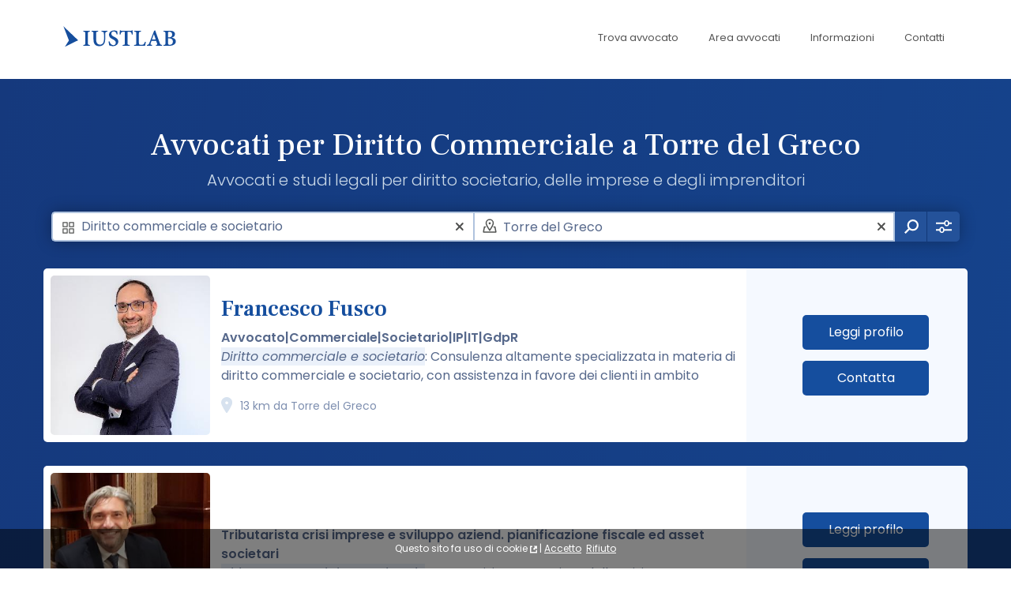

--- FILE ---
content_type: text/html; charset=UTF-8
request_url: https://iustlab.org/e/avvocati-diritto-commerciale/torre-del-greco/
body_size: 30512
content:
<!doctype html>

<html lang="it">
<head>

<meta charset="UTF-8">

<title>Avvocati per Diritto Commerciale a Torre del Greco - Elenco Interattivo Studi Legali</title>
<meta name="description" content="Avvocati e studi legali per diritto societario, delle imprese e degli imprenditori a Torre del Greco. Trova esperti legali in linea con le tue esigenze.">

<link rel="next" href="https://iustlab.org/e/avvocati-diritto-commerciale/torre-del-greco/?p=2" />
<link rel="canonical" href="https://iustlab.org/e/avvocati-diritto-commerciale/torre-del-greco/" />
<meta name="robots" content="index, follow">

<meta name="viewport" content="width=device-width, initial-scale=1, shrink-to-fit=no">
<link rel="icon" href="https://iustlab.org/app/public/media/favicon.png" type="image/gif">


<link rel="preconnect" href="https://fonts.googleapis.com">
<link rel="preconnect" href="https://fonts.gstatic.com" crossorigin>
<link href="https://fonts.googleapis.com/css2?family=Frank+Ruhl+Libre:wght@300..900&family=Poppins:ital,wght@0,300;0,400;0,500;0,600;0,700;1,300;1,400;1,500;1,600;1,700&display=swap" rel="stylesheet">
<link href="https://fonts.googleapis.com/css2?family=Open+Sans&display=swap" rel="stylesheet">


<link rel="stylesheet" href="https://iustlab.org/app/public/third-party/bootstrap-4.3.1-dist/css/bootstrap.min.css">

<script src="https://iustlab.org/app/public/js/base.js?v=1"></script>
<script src="https://iustlab.org/app/public/js/eu_cookies.js"></script>
<script>var base_url = "https://iustlab.org/app/";</script><!-- this is for jQuery calls, i.e: files-->
<script src="https://iustlab.org/app/public/third-party/jquery/jquery-3.4.1.min.js"></script>
<script src="https://iustlab.org/app/public/third-party/popper.min.js"></script>
<script src="https://iustlab.org/app/public/third-party/bootstrap-4.3.1-dist/js/bootstrap.min.js"></script>

<script src="https://iustlab.org/app/public/js/magic_register_link.js"></script>

<link rel="stylesheet" href="https://iustlab.org/app/public/css/style.css?v=2">

<!-- tracking code -->

<!-- Start VWO Async SmartCode -->

<link rel="preconnect" href="https://dev.visualwebsiteoptimizer.com" />
<script type='text/javascript' id='vwoCode'>
window._vwo_code || (function() {
var account_id=778213,
version=2.0,
settings_tolerance=2000,
hide_element='body',
hide_element_style = 'opacity:0 !important;filter:alpha(opacity=0) !important;background:none !important',
/* DO NOT EDIT BELOW THIS LINE */
f=false,w=window,d=document,v=d.querySelector('#vwoCode'),cK='_vwo_'+account_id+'_settings',cc={};try{var c=JSON.parse(localStorage.getItem('_vwo_'+account_id+'_config'));cc=c&&typeof c==='object'?c:{}}catch(e){}var stT=cc.stT==='session'?w.sessionStorage:w.localStorage;code={use_existing_jquery:function(){return typeof use_existing_jquery!=='undefined'?use_existing_jquery:undefined},library_tolerance:function(){return typeof library_tolerance!=='undefined'?library_tolerance:undefined},settings_tolerance:function(){return cc.sT||settings_tolerance},hide_element_style:function(){return'{'+(cc.hES||hide_element_style)+'}'},hide_element:function(){return typeof cc.hE==='string'?cc.hE:hide_element},getVersion:function(){return version},finish:function(){if(!f){f=true;var e=d.getElementById('_vis_opt_path_hides');if(e)e.parentNode.removeChild(e)}},finished:function(){return f},load:function(e){var t=this.getSettings(),n=d.createElement('script'),i=this;if(t){n.textContent=t;d.getElementsByTagName('head')[0].appendChild(n);if(!w.VWO||VWO.caE){stT.removeItem(cK);i.load(e)}}else{n.fetchPriority='high';n.src=e;n.type='text/javascript';n.onerror=function(){_vwo_code.finish()};d.getElementsByTagName('head')[0].appendChild(n)}},getSettings:function(){try{var e=stT.getItem(cK);if(!e){return}e=JSON.parse(e);if(Date.now()>e.e){stT.removeItem(cK);return}return e.s}catch(e){return}},init:function(){if(d.URL.indexOf('__vwo_disable__')>-1)return;var e=this.settings_tolerance();w._vwo_settings_timer=setTimeout(function(){_vwo_code.finish();stT.removeItem(cK)},e);var t=d.currentScript,n=d.createElement('style'),i=this.hide_element(),r=t&&!t.async&&i?i+this.hide_element_style():'',c=d.getElementsByTagName('head')[0];n.setAttribute('id','_vis_opt_path_hides');v&&n.setAttribute('nonce',v.nonce);n.setAttribute('type','text/css');if(n.styleSheet)n.styleSheet.cssText=r;else n.appendChild(d.createTextNode(r));c.appendChild(n);this.load('https://dev.visualwebsiteoptimizer.com/j.php?a='+account_id+'&u='+encodeURIComponent(d.URL)+'&vn='+version)}};w._vwo_code=code;code.init();})();
</script>

<!-- End VWO Async SmartCode -->






<!-- Google Tag Manager -->
<script>(function(w,d,s,l,i){w[l]=w[l]||[];w[l].push({'gtm.start':
new Date().getTime(),event:'gtm.js'});var f=d.getElementsByTagName(s)[0],
j=d.createElement(s),dl=l!='dataLayer'?'&l='+l:'';j.async=true;j.src=
'https://www.googletagmanager.com/gtm.js?id='+i+dl;f.parentNode.insertBefore(j,f);
})(window,document,'script','dataLayer','GTM-MFKNQ3H');</script>
<!-- End Google Tag Manager -->


<!--Schema-->


<script type="application/ld+json">
{
  "@context": "https://schema.org",
  "@type": "Organization",
  "@id": "https://iustlab.org/#organization",
  "name": "IUSTLAB",
  "logo": "https://iustlab.org/app/public/media/logo-structured-data.svg",
  "url": "https://iustlab.org/",
  "sameAs": [
    "https://www.facebook.com/iustlab/",
    "http://linkedin.com/company/iustlab",
    "https://www.instagram.com/iustlab/",
	"https://it.trustpilot.com/review/iustlab.org"
  ],
  "aggregateRating": {
    "@type": "AggregateRating",
    "ratingValue": "4.6",
    "reviewCount": "2248"
  },  "contactPoint": {
    "@type": "ContactPoint",
    "url": "https://iustlab.org/contatti/",
    "contactType": "customer service",
    "availableLanguage": ["Italian", "English"]
  },
  "description": "IUSTLAB è una rete che conta migliaia di avvocati in tutta Italia. Trova avvocati e studi legali che sappiano assisterti nelle tue necessità. Per cittadini ed imprese, giudiziale e stragiudiziale.",
  "foundingDate": "2019-12-17"
}
</script>
<script>

window.addEventListener('scroll', function() {
    if(window.scrollY>300){
		$('#search-box').css('padding', '5px');
	}else{
		$('#search-box').css('padding', '0px');
	}
});

$(document).ready(function () {
	$('#search-cta').bind('click', function(){
		$('.cls_expanded').css('max-height','120px','important');
	})
});

</script>



<script type="application/ld+json">
	{
	  "@context": "https://schema.org",
	  "@type": "BreadcrumbList",
	  "itemListElement": [{
		"@type": "ListItem",
		"position": 1,
		"name": "Avvocati",
		"item": "https://iustlab.org/"
	  },{
		"@type": "ListItem",
		"position": 2,
		"name": "Torre del Greco",
		"item": "https://iustlab.org/e/avvocati/torre-del-greco/"
	  }
	  	  
	  ,{
		"@type": "ListItem",
		"position": 3,
		"name": "Diritto commerciale e societario",
		"item": "https://iustlab.org/e/avvocati-diritto-commerciale/torre-del-greco/"
	  }
	  
	  	  ]
	}
</script>

<script type="application/ld+json">
{
  "@context": "https://schema.org",
  "@type": "FAQPage",
  "mainEntity": [
    {
      "@type": "Question",
      "name": "Chi sono i migliori avvocati per diritto commerciale a Torre del Greco?",
      "acceptedAnswer": {
        "@type": "Answer",
        "text": "I più noti avvocati per diritto commerciale a Torre del Greco sono: <ul><li><strong>Avv. Francesco Fusco</strong></li><li><strong>Avv. Nunzio Costa</strong></li><li><strong>Avv. Giulio Mojo</strong></li><li><strong>Avv. Francesca Mele</strong></li><li><strong>Avv. Valeria Manzo</strong></li></ul><br>Per maggiori informazioni, visita l'elenco approfondito."
      }
    },
    {
      "@type": "Question",
      "name": "Quanto costa un avvocato commerciale a Torre del Greco?",
      "acceptedAnswer": {
        "@type": "Answer",
        "text": "Il costo di un avvocato commerciale a Torre del Greco dipende dalla complessità del caso e dall'esperienza del professionista. Il consiglio migliore è di chiedere un preventivo prima di conferire un incarico e di non fare stime generiche, in quanto le tariffe possono variare significativamente. Per maggiori informazioni, visita l'elenco locale approfondito."
	  }
    },
	{
	  "@type": "Question",
	  "name": "Chi è il miglior avvocato commerciale a Torre del Greco?",
	  "acceptedAnswer": {
		"@type": "Answer",
		"text": "Il più noto avvocato commerciale a Torre del Greco è <strong>Francesco Fusco</strong>: Mi occupo, principalmente, di diritto commerciale e societario, contrattualistica, operazioni di ristrutturazione e risanamento aziendale, marchi e brevetti, information technology e privacy.
- Laurea in Giurisprudenza presso l’Università degli Studi di Salerno;
- Diploma di Master II Livello in “Business and Company Law” Università LUIIS Guido Carli di Roma;
- Corso Perfezionamento &quot;Coding for Lawyer e Legal Tech&quot; Università degli Studi di Milano;
- Corso Perfezionamento &quot;Big Data, Artificil Intelligence e Piattaforme&quot; Università degli Studi di Milano;
. Per maggiori informazioni, visita l'elenco approfondito."
	  }
	}
    
  ]
}
</script>

<script type="application/ld+json">
	{"@type":"Place","@context":"https://schema.org","geo":{"@type":"GeoCoordinates","latitude":"40.7894429","longitude":"14.367461"},"address":"Torre del Greco","keywords":["Avvocati per Diritto Commerciale a Torre del Greco","Torre del Greco"]}
</script>

<script type="application/ld+json">
	{"@context":"https://schema.org/","@type":"City","name":"Torre del Greco","geo":{"@type":"GeoCoordinates","latitude":"40.7894429","longitude":"14.367461"}}
</script>
	

<!--<script src="https://iustlab.org/app/public/js/select-category.js?a=7"></script>-->

<style>

h1{
	font-weight: 450 !important;
	font-family: frank ruhl libre !important;
}

h2{
	font-family: poppins !important;
	font-weight: 300 !important;
}

h3{
	font-weight: 450 !important;
}

.directory-box-desktop-info-arrow{
	font-weight: 450 !important;
	line-height: 0px;
}

span[itemprop="name"]{
	font-family: frank ruhl libre;
	font-weight: 600;
}

.search-title-container{
	text-align: center; 
	padding-top: 40px; 
	padding-bottom: 15px;
}

.search-title-container h1{
	color: white; 
	font-weight: 400;
}

.search-title-container h2{
	color: #cad9e8; 
	font-weight: 500;
}

.container{
	max-width: 1170px;
	padding: 0px;
}

.rotating-gear {
	-webkit-animation: rotation 40s infinite linear;
}

@-webkit-keyframes rotation {
	from {
			-webkit-transform: rotate(0deg);
	}
	to {
			-webkit-transform: rotate(359deg);
	}
}

.directory-box-desktop{
	background-color: white; 
	display: none;
	max-width: 1170px; 
	margin-top: 30px; 
	margin-left: auto; 
	margin-right: auto;
	transition: ease 0.2s;
	border-radius: 5px;
}

.directory-box-desktop:hover{
	/*transform: translate(0px, -2px);
	box-shadow: 0px 0px 11px -3px rgba(0,0,0,2);*/
}

.directory-box-desktop-right{
	height: 220px; 
	width: 280px; 
	text-align: center; 
	display: none;
	background-color: #F5F9FF;
	border-top-right-radius: 10px !important;
	border-bottom-right-radius: 10px !important;
}

.directory-box-desktop-right div{
	display: table-cell; 
	vertical-align: middle;
}

.directory-box-desktop-right button{
	background-color: #154e9e; 
	color: white; 
	min-width: 160px; 
	margin-left: 27px; 
	margin-top: 7px; 
	margin-bottom: 7px; 
	line-height: 20px;
}

.directory-box-desktop-image{
	height: 60px; 
	width: 60px;
	margin: 10px;
	margin-right: 6px;
}

.directory-box-desktop-image img{
	display: inline-block; 
	height: 92%; 
	width: 92%; 
	margin: 4%;
	border-radius: 5px;
}

.directory-box-desktop-info{
	flex: 1; 
	padding: 10px; 
	padding-left: 5px; 
	padding-right: 5px;
}

.directory-box-desktop-info h3{
	color: #154e9e;
}

.directory-box-desktop-info-arrow{
	font-family: frank ruhl libre;
	display: none; 
	opacity: 0;
}

.directory-box-desktop-description{
	color: #56688b; 
	overflow: hidden; 
	text-overflow: ellipsis; 
	-webkit-box-orient: vertical;
}

.directory-box-mobile{
	background-color: white;
	border-radius: 3px;
	margin-top: 16px;
}

.directory-box-mobile button{
	font-weight: 500 !important;
}

.directory-box-mobile-heading{
	height: 112px;  
	padding: 16px; 
	display: flex;
	margin-bottom: 0px;
}

.directory-box-mobile-heading .avatar-div{
	height: 80px; 
	width: 80px;
}

.directory-box-mobile-heading .avatar-div img{
	border: 1px solid #EEEEEE;
}

.directory-box-mobile-heading .name-div{
	margin-left: 16px; 
	display: flex; 
	align-items: center; 
	justify-content: center;
}

.directory-box-mobile-heading h3{
	font-family: frank ruhl libre !important;
	font-weight: 600 !important;
	color: #154e9e; 
	font-size: 1.4em; 
	margin-bottom: 0px;
}

.directory-box-mobile-info{
	padding: 16px;
	padding-top: 2px;
}

.directory-box-mobile-info p{
	color: #56688b; 
	overflow: hidden; 
	text-overflow: ellipsis; 
	-webkit-box-orient: vertical; 
	margin-bottom: 6px;
}

.directory-box-bottom-container{
	padding: 16px; 
	padding-top:0px;
}

.directory-box-bottom-container button{
	border: 2px solid #154e9e;
	font-weight: bold;
	background-color: white; 
	height: 38px; 
	line-height: 0px; 
	color: #154e9e; 
	width: 100%; 
	margin: 0px;
}

.location-pinpoint{
	color: #7e8fb0; 
	line-height: 0px; 
	font-size: 14px
}

.location-pinpoint img{
	height: 20px; 
	margin-top: -4px; 
	margin-right: 10px;
}

.directory-box-mobile{
	background-color: white; 
	margin-top: 16px;
}

.nounderline {
  text-decoration: none !important
}

.directory-page-circle{
    border-radius: 100%;        
	background: white;
	display:inline-block;
	text-decoration: none;
	color: #56688b;
	height: 40px;
	width: 40px;
	line-height: 40px;
	margin: 8px;
	cursor: pointer;
	font-size: 12px;
	transition: transform .4s;
}

.directory-page-circle:hover{
    transform: scale(1.1);
	text-decoration: none;
	color: #56688b;
}

.seo_links_below{
	color: white;
	text-decoration: none;
	margin: 8px;
	display: inline-block;
}

.seo_links_below:hover{
	color: white;
	text-decoration: underline;
}

.reviews-mobile-full{
	displaY: flex;
}

.reviews-mobile-full .sp, .reviews-mobile-full img{
	opacity: 0.8;
}

.reviews-desktop-full{
	display: none;
}

.reviews-desktop-full span{
	opacity: 0.8;
}

@media (max-width: 420px) {
	
	.reviews-mobile-full span{
		font-size: 12px;
		margin-top: 9px;
	}
	
	.reviews-mobile-full img{
		width: 60% !important;
	}
	
	.reviews-mobile-full div{
		padding: 0px !important;
	}
	
}


@media (min-width: 700px) {
	
	.search-title-container{
		padding-top: 60px; 
		padding-bottom: 15px;
	}
	
	.directory-box-desktop h3{
		font-size: 1.75rem !important;
	}
	
	.directory-box-desktop-info-arrow{
		font-size: 1.75rem !important;
	}
	
	.directory-box-desktop{
		align-items: center;
		display: flex;
	}
	
	.directory-box-mobile{
		display: none;
	}
	
	.directory-box-desktop-image{
		height: 190px; 
		width: 190px;
		margin: 0px;
	}
	
	.reviews-mobile-full{
		display: none;
	}
	
	.reviews-desktop-full{
		display: block;
	}
}

@media (min-width: 950px) {
	
	.directory-box-desktop-right{
		display: table;
	}
	
	.directory-box-desktop-image{
		height: 220px; 
		width: 220px;
	}
	
}

.tooltipp {
  background-color: #fff9ed;
  color: #78722b;
  padding: 10px 15px;
  border-radius: 5px;
  display: inline-block;
  position: relative;
  font-size: 14px;
  text-align: center;
  max-width: 400px;
  min-width: 300px;
}

/* Create the arrow at the bottom */
.tooltipp::after {
  content: "";
  position: absolute;
  bottom: -9px; /* Position it right below the tooltip */
  left: 50%;
  transform: translateX(-50%);
  width: 0; 
  height: 0;
  border-left: 10px solid transparent;
  border-right: 10px solid transparent;
  border-top: 10px solid #fff9ed; /* Adjust color to match tooltip */
}

</style>

<script>

////////////////////////////////////////////////////
//BOXES HOVER EFFECT
////////////////////////////////////////////////////

function show_arrow(id){
	
	if(!$('#arrow-'+id).is(":visible")){
		console.log('mouse over');
		$('#arrow-'+id).show();
		$('#arrow-'+id).css({'margin-left': -10});
		$('#arrow-'+id).animate({'opacity':1, 'margin-left':0},100);
	
	}
	
}

function hide_arrow(id){
	
	if($('#arrow-'+id).is(":visible")){
		console.log('mouse out');
		$('#arrow-'+id).hide();
		$('#arrow-'+id).animate({'margin-left': -10, 'opacity': 0},100);
	}
	
}

</script>

</head>
<body>

<style>

h1{
	font-size: 1.8em;
}

h2{
	font-size: 1em;
}

/*DIRECTORY MENU*/

.menu-list{
	list-style-type: none; 
	float: right; 
	margin-top: 19px; 
	cursor: pointer;
}

.menu-list li{
	float: left; 
}

.menu-list li a{
	padding: 19px; 
	font-family: 'Poppins', sans-serif; 
	font-size: 13px; 
	color: #555;
	text-decoration: none;
	display: block;
}

.menu-list li a:hover{
	color: #154e9e;
}

.menu-list.responsive-button{
	display: block;
}

.menu-list.std-menu{
	display: none;
}

.mobile-menu-item a{
	font-family: 'Open Sans', sans-serif; 
	font-size: 15px; 
	color: #555;
	text-decoration: none;
	display: block;
	margin-left: 18px;
	cursor: pointer;
}

.mobile-menu-item a:hover{
	color: #154e9e;
}

.mobile-menu-list hr{
	background-color: #f9f9f9;
}

@media (min-width: 700px) {
	
	h1{
		font-size: 2.5rem;
	}
	
	h2{
		font-size: 1.25rem;
	}
	
	.menu-list.responsive-button{
		display: none;
	}
	
	.menu-list.std-menu{
		display: block;
	}
	
}

</style>

<script>

function show_mobile_menu(){
	document.getElementById('mobileMenuContainer').style.display='block';
}

function hide_mobile_menu(){
	document.getElementById('mobileMenuContainer').style.display='none';
}

</script>

<header>

<!-------------------------------------------------------------------------------------------------->
<!--menu-->
<!-------------------------------------------------------------------------------------------------->

<div style="width: auto; max-width: 1150px; margin: 0 auto; height: 100px; overflow: hidden;" class="wp-sim-hd">
		<a href="https://iustlab.org/">
		<img src="https://iustlab.org/app/public/media/logo.svg" style="max-width: 155px; margin-top: 29px; float: left; margin-left: 10px; cursor: pointer;" alt="IUSTLAB">
		</a>
		
		<nav>
			<ul class="menu-list std-menu">
				<li><a href="https://iustlab.org/">Trova avvocato</a></li>
				<li><a href="https://iustlab.org/area-avvocati/">Area avvocati</a></li>
				<li><a href="https://iustlab.org/informazioni/">Informazioni</a></li>
				<li><a href="https://iustlab.org/contatti/">Contatti</a></li>
			</ul>
		</nav>
		
		<ul class="menu-list responsive-button" onclick="show_mobile_menu()">
			<li><a><img src="https://iustlab.org/app/public/media/fontawesome-menu-icon.svg" style="height: 18px;" alt="menu"></a></li>
		</ul>
	
</div>

<!-------------------------------------------------------------------------------------------------->
<!--mobile menu-->
<!-------------------------------------------------------------------------------------------------->

<div style="position: fixed; top: 0px; left: 0px; width: 100%; height: 100%; background-color: rgba(0, 0, 0, 0.3); display: flex; flex-direction: row; display: none; z-index: 2000;" id="mobileMenuContainer"  onclick="hide_mobile_menu()">
	<div style="background-color: white; width: 300px; max-width: 85%; height: 100%;" onclick="event.stopPropagation();">
		
		<div style="background-color: #f8f8f8; padding: 18px; margin-bottom: 16px;">
			<span style="font-family: 'Open Sans', sans-serif; font-size: 13px; font-weight: 600; color: #333;" onclick="hide_mobile_menu()">
				<img src="https://iustlab.org/app/public/media/fontawesome-menu-close-icon.svg" style="height: 13px; margin-right: 12px; margin-top: -2px; cursor: pointer;" alt="chiudi">
				CHIUDI MENU
			</span>
		</div>
		
		<nav class="mobile-menu-list">
			<span class="mobile-menu-item"><a href="https://iustlab.org/">Trova avvocato</a></span>
			<hr>
			<span class="mobile-menu-item"><a href="https://iustlab.org/area-avvocati/">Area avvocati</a></span>
			<hr>
			<span class="mobile-menu-item"><a href="https://iustlab.org/informazioni/">Informazioni</a></span>
			<hr>
			<span class="mobile-menu-item"><a href="https://iustlab.org/contatti/">Contatti</a></span>
			<hr>
		</nav>
		
	</div>
</div>

</header>
<!-------------------------------------------------------------------------------------------------->
<!-- content -->
<!-------------------------------------------------------------------------------------------------->

	<div style="background-image: linear-gradient(to bottom right, #15397D, #154B98); background-position: top left; background-size: contain; background-repeat: no-repeat; min-height: 600px; padding-left: 15px; padding-right: 15px;">	
	<main>
	
	<!-------------------------------------------------------------------------------------------------->
	<!-- title -->
	<!-------------------------------------------------------------------------------------------------->
	
	<div class="search-title-container">

		<h1>Avvocati per Diritto Commerciale a Torre del Greco</h1>
		
				<h2>Avvocati e studi legali per diritto societario, delle imprese e degli imprenditori</h2>
				
				
	</div>
	
	<!-------------------------------------------------------------------------------------------------->
	<!-- search bar -->
	<!-------------------------------------------------------------------------------------------------->
	
	<style>

.livesearch{
	background-color: #ffffff;
	z-index: 1000;
	position: absolute; 
	top: 38px; 
	z-index: 10; 
	width: 100%; 
	border: 0px solid #afc3de;
	max-height: 200px;
	overflow-y: auto;
}

.city_search::first-letter{
	text-transform: uppercase;
}

.city_search::placeholder{
	color: #56688b;
}

.directory-dropdown{
	padding: 0px;
	margin-bottom: 0px;
	color: #56688b;
	margin: 0px 0 0px 0px !important;
}

.directory-dropdown li{
	cursor: pointer;
	list-style-type: none;
	margin-left: 0px;
	padding-left: 0px;
	padding-left: 10px; padding-right: 10px;
}

.directory-dropdown li:hover{
	background-color: #EEEEEE;
}

#livesearch-category{
	display: none;
}

#category-txt{
	border: 2px solid #afc3de;
	border-radius:5px;
	border-bottom-left-radius: 0px;
	border-bottom-right-radius: 0px;
	border-bottom-width: 0px;
}

.remove-X-category{
	height: 34px; 
	padding: 12px;
	float: right; 
	margin-top: -36px; 
	margin-right: 0px; 
	cursor: pointer;
	display: block;
}

.search-box-icon{
	height: 15px !important; /*conflict with elementor*/
	float: left; 
	margin-top: -25px; 
	margin-left: 14px;
}

.cta-search{
	height: 38px; 
	flex: 0 0 40px; 
	cursor: pointer; 
	text-align: center;
	overflow: hidden;
	border-radius: 5px;
	background-color: #24529a;
	border-right: 1px solid #123876;
	margin: 0px;
}

.cta-advanced-search{
	background-color: #24529a; 
	height: 38px; 
	flex: 0 0 40px; 
	cursor: pointer; 
	margin-left: 0px;
	text-align: center;
	display: none;
	border-top-right-radius: 5px;
	border-bottom-right-radius: 5px;
	border-left: 1px solid #123876;
	margin: 0px;
}

/*
.cta-search-animated{
	animation-name: animate-directory-cta;
	animation-duration: 10s;
	animation-iteration-count: 1;
	animation-direction: normal;
}

.directory-field-animation{
	animation-name: animate-directory-field;
	animation-duration: 10s;
	animation-iteration-count: 1;
	animation-direction: normal;
}
*/
@keyframes animate-directory-field {
	0% {background-color: white; border-color: #afc3de; box-shadow: 0px 0px 0px 0px rgba(196,231,255,0.0);}
	2.5% {background-color: #e7f0fc; border-color: #84a0c5; box-shadow: 0px 0px 90px 30px rgba(196,231,255,0.6);}
	5% {background-color: white; border-color: #afc3de; box-shadow: 0px 0px 0px 0px rgba(196,231,255,0.0);}
	7.5% {background-color: #e7f0fc; border-color: #84a0c5; box-shadow: 0px 0px 90px 30px rgba(196,231,255,0.6);}
	10% {background-color: white; border-color: #afc3de; box-shadow: 0px 0px 0px 0px rgba(196,231,255,0.0);}
	100% {background-color: white; border-color: #afc3de; box-shadow: 0px 0px 0px 0px rgba(196,231,255,0.0);}
}

@keyframes animate-directory-cta {
	0% {box-shadow: 0px 0px 0px 0px rgba(196,231,255,0.0);}
	2.5% {box-shadow: 0px 0px 90px 30px rgba(196,231,255,0.6);}
	5% {box-shadow: 0px 0px 0px 0px rgba(196,231,255,0.0);}
	7.5% {box-shadow: 0px 0px 90px 30px rgba(196,231,255,0.6);}
	10% {box-shadow: 0px 0px 0px 0px rgba(196,231,255,0.0);}
	100% {box-shadow: 0px 0px 0px 0px rgba(196,231,255,0.0);}
}

.search-icon-rotate{
	animation: search-icon-rotation 4s infinite linear;
}

@keyframes search-icon-rotation {
  from {-webkit-transform: rotate(0deg);}
  to {-webkit-transform: rotate(359deg);}
}

#search-box{
	margin-left: auto; 
	margin-right: auto;
	background-color: rgb(215 226 241 / 15%);
	border-radius: 10px;
	max-width: 1150px;
}

.search-box-inner-container{
	padding: 0px; 
	width: 100%; 
	display: flex; 
	flex-direction: column;
	max-width: 1200px; 
	margin: auto;
	box-shadow: 0px 0px 15px 0px rgba(0, 0, 0, .2);
	border-radius: 5px;
}
	
.search-half-container{
	height: 38px; 
	flex: 1; 
	position: relative; 
	max-width: none; 
	margin: 0px;
	display: none;
}

.cta-txt-search{
	color: white; 
	line-height: 39px; 
	margin-right: -5px;
	font-weight: 300;
}

.cta-icon-search{
	height: 18px !important; /*overrides Elementor*/ 
	margin-top: -2px; 
	margin-left: 11px;
	margin-right: -15px;
}

.mobile-nested-advanced-search{
	float: right; 
	background-color: #24529a; 
	width: 42px; 
	height: 100%;
	border-left: 1px solid #123876;
}

#search-box.sticky{
	position: fixed;
	top:0px;
	left: 0px;
	z-index: 1000;
	width: 100% !important;
	max-width: none !important;
	background-color: rgba(215,226,241,0.8) !important;
	box-shadow: 0px 0px 6px 3px #081c493d;
	border-radius: 0px;
}

.animated-white-category-arrow{animation: MoveUpDown 0.7s ease infinite; animation-direction: alternate;}
	@keyframes MoveUpDown {
		0% { transform: translateY(0); }
		100% { transform: translateY(-7px); }
}

.inner-category-pop-up{
	width: 100%; 
	text-align: center; 
	padding-top: 20px;
}

.cls_expanded{
	height: 180px !important;
}

#cls_div{
	height: 42px;
	margin-bottom: 0px;
}


@media (min-width: 700px) {
	
	.search-title-container{
		padding-top: 60px; 
		padding-bottom: 20px;
	}
	
	#search-box{
		margin-bottom: 0px;
	}
	.search-box-inner-container{
		flex-direction: row;
	}

	.search-half-container{
		max-width: 50%;
		display: block;
	}
	
	#category-txt{
		border-radius:5px;
		border-top-right-radius: 0px;
		border-bottom-right-radius: 0px;
		border-right: 0px;
		border-bottom-width: 2px;
	}
	.cta-txt-search{
		display: none;
	}
	
	.cta-icon-search{
		margin-top: 10px; 
		margin-left: 11px;
		margin-right: 10px;
	}
	
	.cta-search{
		border-radius: 0px;
		margin-right: 0px;
	}
	
	.cta-advanced-search{
		display: flex;
	}
	
	.mobile-nested-advanced-search{
		display: none;
	}

	.cta-search-animated{
		animation: none;
	}
	
	.inner-category-pop-up{
		width: 50%;
	}
	
	.cls_expanded{
		height: 72px !important;
	}
	
	#cls_div{
		height: 42px !important;
		margin-bottom: 0px;
	}
	
	.city_search{
		height: 100%;
	}
	
}

@media (min-width: 950px) {
	
	#cls_div{
		margin-bottom: 0px;
	}
	
	.search-box-inner-container{
		box-shadow: 0px 0px 20px 0px rgba(0, 0, 0, .3);
	}
	
	.cta-search{
		border-radius: 0px;
		border-right: 0px solid #123876;
	}
	
	.cta-txt-search{
		font-weight: 400 !important;
	}

}

</style>



<script>
	var $; //use normal jQuery in WordPress
	if(jQuery){
		$=jQuery;
	}
	
	var where_url_slug='torre-del-greco';
	var category_url_slug='avvocati-diritto-commerciale';
	//var allow_category_pop_up=false;
	
	////////////////////////////////////////////////////
	//CITY SELECTION
	////////////////////////////////////////////////////

	function search_city(event,str) {
		
		if (str.length<2) {
			document.getElementById("livesearch-city").innerHTML="";
			document.getElementById("livesearch-city").style.borderWidth="0px";
			return;
		}
		
		if (event.keyCode === 13) { //submit
			event.preventDefault(); // Cancel the default action, if needed
			trigger_first_city_in_the_list_click();
		}
		
		if (window.XMLHttpRequest) {
			
			// code for IE7+, Firefox, Chrome, Opera, Safari
			xmlhttp=new XMLHttpRequest();
			} else {  // code for IE6, IE5
			xmlhttp=new ActiveXObject("Microsoft.XMLHTTP");
			}
			
			xmlhttp.onreadystatechange=function() {
				
			if (this.readyState==4 && this.status==200) {

				document.getElementById("livesearch-city").innerHTML=this.responseText;
				document.getElementById("livesearch-city").style.borderWidth="1px";

				if($('#autocomplete_select_cities li').length==1){
					trigger_first_city_in_the_list_click();
				}
			}
		}
		
		xmlhttp.open("GET","/app/apis/geo_api/autocomplete_city_search/?str="+str,true);
		xmlhttp.send();
	}

	function trigger_first_city_in_the_list_click(){
		$('#autocomplete_select_cities li:first-child').trigger('click');
	}

	function change_city(url_slug) {
		document.location.href="https://iustlab.org/e/"+category_url_slug+"/"+url_slug+'/';	
	}


	////////////////////////////////////////////////////
	//CATEGORY SELECTION
	////////////////////////////////////////////////////


	function toggle_category_selection(){
		
		$('#livesearch-category').toggle();
		document.getElementById("livesearch-category").style.borderWidth="1px";
		$(".directory-field-animation").removeClass("directory-field-animation");
		$(".search-icon-rotate").removeClass("search-icon-rotate");
		
	}

	function change_category(url_slug,category_name) {
		
		url_slug='avvocati-'+url_slug;
		
		if(where_url_slug!=''){
			document.location.href="https://iustlab.org/e/"+url_slug+"/"+where_url_slug;		}else{
			category_url_slug=url_slug;
			//change div text
			$('#category-txt-field').html(category_name);
			//hide dropdown
			$('#livesearch-category').hide();
		}
	  
	}

	////////////////////////////////////////////////////
	//GENERAL
	////////////////////////////////////////////////////

	//hide dropdowns on click outside

	$(document).click(function(event) { 
	  $target = $(event.target);
	  if(!$target.closest('#livesearch-city').length && $('#livesearch-city').html()!='') {
		console.log('hide city');
		$('#livesearch-city').html('');
	  }        
	});

	$(document).click(function(event) { 
	  $target = $(event.target);
	  if(!$target.closest('#livesearch-category').length && !$target.closest('#category-txt').length && !$target.closest('#search-box-icon-category').length && $('#livesearch-category').is(':visible')) {
		console.log('hide category');
		$('#livesearch-category').hide();
	  }        
	});

	////////////////////////////////////////////////////
	//STICKY SEARCH BOX
	////////////////////////////////////////////////////
	
		var sticky=false;
	var category_pop_up_timeout;
	$(document).scroll(function() {
		
	  if($(document).scrollTop()>$('#search-bar-top-anchor').offset().top){
		
		if(!sticky){
			
			$('#search-box').css('display','none'); //CLS
			
			setTimeout(function() {
				$('#search-box').addClass("sticky");		
				$('#search-box').css('margin-top', -80);
				$('#search-box').animate({marginTop: 0},100);
			}, 10);
			
			setTimeout(function() {
				$('#search-box').css('display','block'); //CLS
			}, 10);
			
			/*
			if(allow_category_pop_up){
				category_pop_up_timeout=setTimeout(function(){ $('#display-category-screen').fadeIn(500); }, 500);
			}			
			*/
			sticky=true;
		}
		
	  }else{
		  
		if(sticky){
			$('#search-box').css('display','none'); //CLS
			
			setTimeout(function() {
				$('#search-box').removeClass("sticky");
			}, 10);
			
			setTimeout(function() {
				$('#search-box').css('display','block'); //CLS
			}, 10);
			
			
			//$('#search-box').css('display','block'); //CLS
			//$('#display-category-screen').css('display', 'none');
			//allow_category_pop_up=false;
			//clearTimeout(category_pop_up_timeout);
			sticky=false;
		}
		
	  }
	  
	});

		
	////////////////////////////////////////////////////
	//SEARCH CTA
	////////////////////////////////////////////////////

	function search_cta(){
		
		if($('.search-half-container').is(':visible')){
			
			if($('#city_search').val()!=''){
				trigger_first_city_in_the_list_click();
			}else{
				document.location.href="https://iustlab.org/e/"+category_url_slug+"/";
			}
			
		}else{
			$('#cls_div').addClass('cls_expanded');			
			$('.search-half-container').css('display','block');
		}
	}
	
</script>

<div id="cls_div"><!--This is to avoid CLS-->
	<div id="search-box">
		<div class="search-box-inner-container">
			
			<!--Category--------------------------------------------------------------------------------------------->
			
			<div class="search-half-container">
			
				<div style="width: 100%; height: 100%; background-color: white; cursor: pointer; color: #56688b;" class="directory-field-animation" onclick="toggle_category_selection();" id="category-txt"><div style="overflow: hidden; max-width: 85%; padding-left: 25px;"><span style="line-height: 34px; margin-left: 11px; white-space: nowrap;" id="category-txt-field">Diritto commerciale e societario</span></div></div>
				
				<img src="https://dev.iustlab.org/app/public/media/search-categories-icon.svg" style="cursor: pointer;" onclick="$('#category-txt').trigger('click');" class="search-box-icon " id="search-box-icon-category" alt="categoria">
				
									<img src="https://dev.iustlab.org/app/public/media/arrow-X.svg" class="remove-X-category" onclick="document.location.href='https://iustlab.org/e/avvocati/torre-del-greco'" alt="rimuovi">
								
				<div class="livesearch" id="livesearch-category">
					<ul class="directory-dropdown directory-dropdown-category">
						<li onclick="$('.macro-categories-list-civil').toggle();"><b>+ Diritto dei cittadini / famiglia</b></li>
							
							<div class="macro-categories-list-civil" style="display: none;">
															<li onclick="change_category('civilisti','Diritto civile')"> » Diritto civile</li>
															<li onclick="change_category('diritto-di-famiglia','Diritto di famiglia')"> » Diritto di famiglia</li>
															<li onclick="change_category('eredita-e-successioni','Eredità e successioni')"> » Eredità e successioni</li>
															<li onclick="change_category('unioni-civili','Unioni civili')"> » Unioni civili</li>
															<li onclick="change_category('separazione','Separazione')"> » Separazione</li>
															<li onclick="change_category('divorzisti','Divorzio')"> » Divorzio</li>
															<li onclick="change_category('matrimonialisti','Matrimonio')"> » Matrimonio</li>
															<li onclick="change_category('affidamento','Affidamento')"> » Affidamento</li>
															<li onclick="change_category('adozione','Adozione')"> » Adozione</li>
															<li onclick="change_category('tutela-dei-minori','Tutela dei minori')"> » Tutela dei minori</li>
															<li onclick="change_category('tutela-degli-anziani','Tutela degli anziani')"> » Tutela degli anziani</li>
															<li onclick="change_category('incapacita-giuridica','Incapacità giuridica')"> » Incapacità giuridica</li>
															<li onclick="change_category('incidenti-stradali','Incidenti stradali')"> » Incidenti stradali</li>
															<li onclick="change_category('multe-e-contravvenzioni','Multe e contravvenzioni')"> » Multe e contravvenzioni</li>
															<li onclick="change_category('risarcimento-danni','Risarcimento danni')"> » Risarcimento danni</li>
															<li onclick="change_category('tutela-del-consumatore','Tutela del consumatore')"> » Tutela del consumatore</li>
															<li onclick="change_category('malasanita-responsabilita-medica','Malasanità e responsabilità medica')"> » Malasanità e responsabilità medica</li>
															<li onclick="change_category('tributaristi','Diritto tributario')"> » Diritto tributario</li>
															<li onclick="change_category('sovraindebitamento','Sovraindebitamento')"> » Sovraindebitamento</li>
															<li onclick="change_category('pignoramento','Pignoramento')"> » Pignoramento</li>
															<li onclick="change_category('contratti','Contratti')"> » Contratti</li>
															<li onclick="change_category('diritto-immobiliare','Diritto immobiliare')"> » Diritto immobiliare</li>
															<li onclick="change_category('diritto-condominiale','Diritto condominiale')"> » Diritto condominiale</li>
															<li onclick="change_category('locazioni','Locazioni')"> » Locazioni</li>
															<li onclick="change_category('sfratto','Sfratto')"> » Sfratto</li>
															<li onclick="change_category('diritto-bancario-e-finanziario','Diritto bancario e finanziario')"> » Diritto bancario e finanziario</li>
															<li onclick="change_category('investimenti','Investimenti')"> » Investimenti</li>
															<li onclick="change_category('usura','Usura')"> » Usura</li>
															<li onclick="change_category('assicurazioni','Diritto assicurativo')"> » Diritto assicurativo</li>
															<li onclick="change_category('recupero-crediti','Recupero crediti')"> » Recupero crediti</li>
															<li onclick="change_category('internazionalisti','Diritto internazionale ed europeo')"> » Diritto internazionale ed europeo</li>
															<li onclick="change_category('immigrazione-e-cittadinanza','Immigrazione e cittadinanza')"> » Immigrazione e cittadinanza</li>
															<li onclick="change_category('diritto-del-turismo','Diritto del turismo')"> » Diritto del turismo</li>
															<li onclick="change_category('diritto-dello-sport','Diritto dello sport')"> » Diritto dello sport</li>
															<li onclick="change_category('privacy-gdpr','Privacy e GDPR')"> » Privacy e GDPR</li>
															<li onclick="change_category('diritti-umani','Diritti umani')"> » Diritti umani</li>
															<li onclick="change_category('diritto-canonico','Diritto canonico')"> » Diritto canonico</li>
															<li onclick="change_category('arbitrato','Arbitrato')"> » Arbitrato</li>
															<li onclick="change_category('mediazione','Mediazione')"> » Mediazione</li>
															<li onclick="change_category('negoziazione-assistita','Negoziazione assistita')"> » Negoziazione assistita</li>
															<li onclick="change_category('cassazionisti','Cassazione')"> » Cassazione</li>
															<li onclick="change_category('gratuito-patrocinio','Gratuito patrocinio')"> » Gratuito patrocinio</li>
														</div>
							
						<li onclick="$('.macro-categories-list-criminal').toggle();"><b>+ Diritto penale e reati in generale</b></li>
						
							<div class="macro-categories-list-criminal" style="display: none;">
															<li onclick="change_category('penalisti','Diritto penale')"> » Diritto penale</li>
															<li onclick="change_category('violenza','Violenza')"> » Violenza</li>
															<li onclick="change_category('risarcimento-danni','Risarcimento danni')"> » Risarcimento danni</li>
															<li onclick="change_category('stalking-e-molestie','Stalking e molestie')"> » Stalking e molestie</li>
															<li onclick="change_category('truffe','Truffe')"> » Truffe</li>
															<li onclick="change_category('omicidio','Omicidio')"> » Omicidio</li>
															<li onclick="change_category('discriminazione','Discriminazione')"> » Discriminazione</li>
															<li onclick="change_category('mobbing','Mobbing')"> » Mobbing</li>
															<li onclick="change_category('sostanze-stupefacenti','Sostanze stupefacenti')"> » Sostanze stupefacenti</li>
															<li onclick="change_category('diritto-penitenziario','Diritto penitenziario')"> » Diritto penitenziario</li>
															<li onclick="change_category('incidenti-stradali','Incidenti stradali')"> » Incidenti stradali</li>
															<li onclick="change_category('multe-e-contravvenzioni','Multe e contravvenzioni')"> » Multe e contravvenzioni</li>
															<li onclick="change_category('malasanita-responsabilita-medica','Malasanità e responsabilità medica')"> » Malasanità e responsabilità medica</li>
															<li onclick="change_category('internazionalisti','Diritto internazionale ed europeo')"> » Diritto internazionale ed europeo</li>
															<li onclick="change_category('tributaristi','Diritto tributario')"> » Diritto tributario</li>
															<li onclick="change_category('pignoramento','Pignoramento')"> » Pignoramento</li>
															<li onclick="change_category('investimenti','Investimenti')"> » Investimenti</li>
															<li onclick="change_category('usura','Usura')"> » Usura</li>
															<li onclick="change_category('recupero-crediti','Recupero crediti')"> » Recupero crediti</li>
															<li onclick="change_category('antiriciclaggio','Antiriciclaggio')"> » Antiriciclaggio</li>
															<li onclick="change_category('diritti-umani','Diritti umani')"> » Diritti umani</li>
															<li onclick="change_category('tutela-degli-animali','Tutela degli animali')"> » Tutela degli animali</li>
															<li onclick="change_category('cassazionisti','Cassazione')"> » Cassazione</li>
															<li onclick="change_category('gratuito-patrocinio','Gratuito patrocinio')"> » Gratuito patrocinio</li>
														</div>
						
						<li onclick="$('.macro-categories-list-commercial').toggle();"><b>+ Commercio, impresa e finanza</b></li>
						
							<div class="macro-categories-list-commercial" style="display: none;">
															<li onclick="change_category('diritto-commerciale','Diritto commerciale e societario')"> » Diritto commerciale e societario</li>
															<li onclick="change_category('fusioni-e-acquisizioni','Fusioni e acquisizioni')"> » Fusioni e acquisizioni</li>
															<li onclick="change_category('antitrust-e-concorrenza-sleale','Antitrust e concorrenza sleale')"> » Antitrust e concorrenza sleale</li>
															<li onclick="change_category('fallimentaristi','Fallimento e proc. concorsuali')"> » Fallimento e proc. concorsuali</li>
															<li onclick="change_category('proprieta-intellettuale','Proprietà intellettuale')"> » Proprietà intellettuale</li>
															<li onclick="change_category('brevetti','Brevetti')"> » Brevetti</li>
															<li onclick="change_category('marchi','Marchi')"> » Marchi</li>
															<li onclick="change_category('franchising','Franchising')"> » Franchising</li>
															<li onclick="change_category('diritto-bancario-e-finanziario','Diritto bancario e finanziario')"> » Diritto bancario e finanziario</li>
															<li onclick="change_category('investimenti','Investimenti')"> » Investimenti</li>
															<li onclick="change_category('usura','Usura')"> » Usura</li>
															<li onclick="change_category('assicurazioni','Diritto assicurativo')"> » Diritto assicurativo</li>
															<li onclick="change_category('antiriciclaggio','Antiriciclaggio')"> » Antiriciclaggio</li>
															<li onclick="change_category('recupero-crediti','Recupero crediti')"> » Recupero crediti</li>
															<li onclick="change_category('pignoramento','Pignoramento')"> » Pignoramento</li>
															<li onclick="change_category('contratti','Contratti')"> » Contratti</li>
															<li onclick="change_category('tributaristi','Diritto tributario')"> » Diritto tributario</li>
															<li onclick="change_category('sovraindebitamento','Sovraindebitamento')"> » Sovraindebitamento</li>
															<li onclick="change_category('risarcimento-danni','Risarcimento danni')"> » Risarcimento danni</li>
															<li onclick="change_category('truffe','Truffe')"> » Truffe</li>
															<li onclick="change_category('internazionalisti','Diritto internazionale ed europeo')"> » Diritto internazionale ed europeo</li>
															<li onclick="change_category('diritto-immobiliare','Diritto immobiliare')"> » Diritto immobiliare</li>
															<li onclick="change_category('edilizia-ed-urbanistica','Edilizia ed urbanistica')"> » Edilizia ed urbanistica</li>
															<li onclick="change_category('locazioni','Locazioni')"> » Locazioni</li>
															<li onclick="change_category('sfratto','Sfratto')"> » Sfratto</li>
															<li onclick="change_category('diritto-dei-trasporti','Diritto dei trasporti terrestri')"> » Diritto dei trasporti terrestri</li>
															<li onclick="change_category('diritto-marittimo','Diritto marittimo')"> » Diritto marittimo</li>
															<li onclick="change_category('diritto-aeronautico','Diritto aeronautico')"> » Diritto aeronautico</li>
															<li onclick="change_category('tutela-del-consumatore','Tutela del consumatore')"> » Tutela del consumatore</li>
															<li onclick="change_category('diritto-ambientale','Diritto ambientale')"> » Diritto ambientale</li>
															<li onclick="change_category('diritto-alimentare','Diritto e sicurezza alimentare')"> » Diritto e sicurezza alimentare</li>
															<li onclick="change_category('diritto-agrario','Diritto agrario')"> » Diritto agrario</li>
															<li onclick="change_category('diritto-del-turismo','Diritto del turismo')"> » Diritto del turismo</li>
															<li onclick="change_category('arte-e-beni-culturali','Arte e beni culturali')"> » Arte e beni culturali</li>
															<li onclick="change_category('industria-intrattenimento','Industria dell\'intrattenimento')"> » Industria dell'intrattenimento</li>
															<li onclick="change_category('diritto-dello-sport','Diritto dello sport')"> » Diritto dello sport</li>
															<li onclick="change_category('privacy-gdpr','Privacy e GDPR')"> » Privacy e GDPR</li>
															<li onclick="change_category('diritto-dell-informatica','Diritto dell\'informatica')"> » Diritto dell'informatica</li>
															<li onclick="change_category('arbitrato','Arbitrato')"> » Arbitrato</li>
															<li onclick="change_category('mediazione','Mediazione')"> » Mediazione</li>
															<li onclick="change_category('negoziazione-assistita','Negoziazione assistita')"> » Negoziazione assistita</li>
															<li onclick="change_category('cassazionisti','Cassazione')"> » Cassazione</li>
															<li onclick="change_category('gratuito-patrocinio','Gratuito patrocinio')"> » Gratuito patrocinio</li>
														</div>
						
						<li onclick="$('.macro-categories-list-labour').toggle();"><b>+ Diritto del lavoro e sindacalità</b></li>
						
							<div class="macro-categories-list-labour" style="display: none;">
															<li onclick="change_category('giuslavoristi','Diritto del lavoro')"> » Diritto del lavoro</li>
															<li onclick="change_category('sicurezza-infortuni-sul-lavoro','Sicurezza ed infortuni sul lavoro')"> » Sicurezza ed infortuni sul lavoro</li>
															<li onclick="change_category('licenziamento','Licenziamento')"> » Licenziamento</li>
															<li onclick="change_category('mobbing','Mobbing')"> » Mobbing</li>
															<li onclick="change_category('previdenza','Previdenza')"> » Previdenza</li>
															<li onclick="change_category('diritto-sindacale','Diritto sindacale')"> » Diritto sindacale</li>
															<li onclick="change_category('tributaristi','Diritto tributario')"> » Diritto tributario</li>
															<li onclick="change_category('risarcimento-danni','Risarcimento danni')"> » Risarcimento danni</li>
															<li onclick="change_category('recupero-crediti','Recupero crediti')"> » Recupero crediti</li>
															<li onclick="change_category('sovraindebitamento','Sovraindebitamento')"> » Sovraindebitamento</li>
															<li onclick="change_category('internazionalisti','Diritto internazionale ed europeo')"> » Diritto internazionale ed europeo</li>
															<li onclick="change_category('immigrazione-e-cittadinanza','Immigrazione e cittadinanza')"> » Immigrazione e cittadinanza</li>
															<li onclick="change_category('discriminazione','Discriminazione')"> » Discriminazione</li>
															<li onclick="change_category('industria-intrattenimento','Industria dell\'intrattenimento')"> » Industria dell'intrattenimento</li>
															<li onclick="change_category('diritto-dello-sport','Diritto dello sport')"> » Diritto dello sport</li>
															<li onclick="change_category('privacy-gdpr','Privacy e GDPR')"> » Privacy e GDPR</li>
															<li onclick="change_category('diritto-militare','Diritto militare')"> » Diritto militare</li>
															<li onclick="change_category('diritti-umani','Diritti umani')"> » Diritti umani</li>
															<li onclick="change_category('arbitrato','Arbitrato')"> » Arbitrato</li>
															<li onclick="change_category('mediazione','Mediazione')"> » Mediazione</li>
															<li onclick="change_category('negoziazione-assistita','Negoziazione assistita')"> » Negoziazione assistita</li>
															<li onclick="change_category('cassazionisti','Cassazione')"> » Cassazione</li>
															<li onclick="change_category('gratuito-patrocinio','Gratuito patrocinio')"> » Gratuito patrocinio</li>
														</div>
						
						<li onclick="$('.macro-categories-list-public').toggle();"><b>+ Rapporti con gli enti pubblici</b></li>
						
							<div class="macro-categories-list-public" style="display: none;">
															<li onclick="change_category('amministrativisti','Diritto amministrativo')"> » Diritto amministrativo</li>
															<li onclick="change_category('appalti-pubblici','Appalti pubblici')"> » Appalti pubblici</li>
															<li onclick="change_category('ricorso-al-tar','Ricorso al TAR')"> » Ricorso al TAR</li>
															<li onclick="change_category('tributaristi','Diritto tributario')"> » Diritto tributario</li>
															<li onclick="change_category('sovraindebitamento','Sovraindebitamento')"> » Sovraindebitamento</li>
															<li onclick="change_category('aste-giudiziarie','Aste giudiziarie')"> » Aste giudiziarie</li>
															<li onclick="change_category('risarcimento-danni','Risarcimento danni')"> » Risarcimento danni</li>
															<li onclick="change_category('pignoramento','Pignoramento')"> » Pignoramento</li>
															<li onclick="change_category('recupero-crediti','Recupero crediti')"> » Recupero crediti</li>
															<li onclick="change_category('malasanita-responsabilita-medica','Malasanità e responsabilità medica')"> » Malasanità e responsabilità medica</li>
															<li onclick="change_category('multe-e-contravvenzioni','Multe e contravvenzioni')"> » Multe e contravvenzioni</li>
															<li onclick="change_category('tutela-del-consumatore','Tutela del consumatore')"> » Tutela del consumatore</li>
															<li onclick="change_category('diritto-immobiliare','Diritto immobiliare')"> » Diritto immobiliare</li>
															<li onclick="change_category('edilizia-ed-urbanistica','Edilizia ed urbanistica')"> » Edilizia ed urbanistica</li>
															<li onclick="change_category('locazioni','Locazioni')"> » Locazioni</li>
															<li onclick="change_category('diritto-ambientale','Diritto ambientale')"> » Diritto ambientale</li>
															<li onclick="change_category('diritto-agrario','Diritto agrario')"> » Diritto agrario</li>
															<li onclick="change_category('diritto-dei-trasporti','Diritto dei trasporti terrestri')"> » Diritto dei trasporti terrestri</li>
															<li onclick="change_category('diritto-marittimo','Diritto marittimo')"> » Diritto marittimo</li>
															<li onclick="change_category('diritto-aeronautico','Diritto aeronautico')"> » Diritto aeronautico</li>
															<li onclick="change_category('diritto-del-turismo','Diritto del turismo')"> » Diritto del turismo</li>
															<li onclick="change_category('arte-e-beni-culturali','Arte e beni culturali')"> » Arte e beni culturali</li>
															<li onclick="change_category('industria-intrattenimento','Industria dell\'intrattenimento')"> » Industria dell'intrattenimento</li>
															<li onclick="change_category('diritto-dello-sport','Diritto dello sport')"> » Diritto dello sport</li>
															<li onclick="change_category('immigrazione-e-cittadinanza','Immigrazione e cittadinanza')"> » Immigrazione e cittadinanza</li>
															<li onclick="change_category('diritto-penitenziario','Diritto penitenziario')"> » Diritto penitenziario</li>
															<li onclick="change_category('diritto-militare','Diritto militare')"> » Diritto militare</li>
															<li onclick="change_category('diritti-umani','Diritti umani')"> » Diritti umani</li>
															<li onclick="change_category('privacy-gdpr','Privacy e GDPR')"> » Privacy e GDPR</li>
															<li onclick="change_category('cassazionisti','Cassazione')"> » Cassazione</li>
															<li onclick="change_category('gratuito-patrocinio','Gratuito patrocinio')"> » Gratuito patrocinio</li>
														</div>
						
						<li onclick="$('.macro-categories-list-all').toggle();"><b>+ Visualizza tutte le categorie (77)</b></li>
						
							<div class="macro-categories-list-all" style="display: none;">
															<li onclick="change_category('civilisti','Diritto civile')" style="margin-left: 0px"> » Diritto civile</li>
															<li onclick="change_category('diritto-di-famiglia','Diritto di famiglia')" style="margin-left: 0px"> » Diritto di famiglia</li>
															<li onclick="change_category('eredita-e-successioni','Eredità e successioni')" style="margin-left: 15px"> » Eredità e successioni</li>
															<li onclick="change_category('unioni-civili','Unioni civili')" style="margin-left: 15px"> » Unioni civili</li>
															<li onclick="change_category('separazione','Separazione')" style="margin-left: 15px"> » Separazione</li>
															<li onclick="change_category('divorzisti','Divorzio')" style="margin-left: 15px"> » Divorzio</li>
															<li onclick="change_category('matrimonialisti','Matrimonio')" style="margin-left: 15px"> » Matrimonio</li>
															<li onclick="change_category('affidamento','Affidamento')" style="margin-left: 15px"> » Affidamento</li>
															<li onclick="change_category('adozione','Adozione')" style="margin-left: 15px"> » Adozione</li>
															<li onclick="change_category('tutela-dei-minori','Tutela dei minori')" style="margin-left: 0px"> » Tutela dei minori</li>
															<li onclick="change_category('incapacita-giuridica','Incapacità giuridica')" style="margin-left: 0px"> » Incapacità giuridica</li>
															<li onclick="change_category('diritto-commerciale','Diritto commerciale e societario')" style="margin-left: 0px"> » Diritto commerciale e societario</li>
															<li onclick="change_category('fusioni-e-acquisizioni','Fusioni e acquisizioni')" style="margin-left: 15px"> » Fusioni e acquisizioni</li>
															<li onclick="change_category('antitrust-e-concorrenza-sleale','Antitrust e concorrenza sleale')" style="margin-left: 15px"> » Antitrust e concorrenza sleale</li>
															<li onclick="change_category('fallimentaristi','Fallimento e proc. concorsuali')" style="margin-left: 15px"> » Fallimento e proc. concorsuali</li>
															<li onclick="change_category('proprieta-intellettuale','Proprietà intellettuale')" style="margin-left: 15px"> » Proprietà intellettuale</li>
															<li onclick="change_category('brevetti','Brevetti')" style="margin-left: 15px"> » Brevetti</li>
															<li onclick="change_category('marchi','Marchi')" style="margin-left: 15px"> » Marchi</li>
															<li onclick="change_category('franchising','Franchising')" style="margin-left: 15px"> » Franchising</li>
															<li onclick="change_category('diritto-bancario-e-finanziario','Diritto bancario e finanziario')" style="margin-left: 0px"> » Diritto bancario e finanziario</li>
															<li onclick="change_category('investimenti','Investimenti')" style="margin-left: 15px"> » Investimenti</li>
															<li onclick="change_category('usura','Usura')" style="margin-left: 15px"> » Usura</li>
															<li onclick="change_category('antiriciclaggio','Antiriciclaggio')" style="margin-left: 0px"> » Antiriciclaggio</li>
															<li onclick="change_category('assicurazioni','Diritto assicurativo')" style="margin-left: 0px"> » Diritto assicurativo</li>
															<li onclick="change_category('recupero-crediti','Recupero crediti')" style="margin-left: 0px"> » Recupero crediti</li>
															<li onclick="change_category('pignoramento','Pignoramento')" style="margin-left: 0px"> » Pignoramento</li>
															<li onclick="change_category('contratti','Contratti')" style="margin-left: 0px"> » Contratti</li>
															<li onclick="change_category('tributaristi','Diritto tributario')" style="margin-left: 0px"> » Diritto tributario</li>
															<li onclick="change_category('sovraindebitamento','Sovraindebitamento')" style="margin-left: 0px"> » Sovraindebitamento</li>
															<li onclick="change_category('giuslavoristi','Diritto del lavoro')" style="margin-left: 0px"> » Diritto del lavoro</li>
															<li onclick="change_category('mobbing','Mobbing')" style="margin-left: 15px"> » Mobbing</li>
															<li onclick="change_category('sicurezza-infortuni-sul-lavoro','Sicurezza ed infortuni sul lavoro')" style="margin-left: 15px"> » Sicurezza ed infortuni sul lavoro</li>
															<li onclick="change_category('licenziamento','Licenziamento')" style="margin-left: 15px"> » Licenziamento</li>
															<li onclick="change_category('previdenza','Previdenza')" style="margin-left: 15px"> » Previdenza</li>
															<li onclick="change_category('diritto-sindacale','Diritto sindacale')" style="margin-left: 15px"> » Diritto sindacale</li>
															<li onclick="change_category('penalisti','Diritto penale')" style="margin-left: 0px"> » Diritto penale</li>
															<li onclick="change_category('violenza','Violenza')" style="margin-left: 15px"> » Violenza</li>
															<li onclick="change_category('stalking-e-molestie','Stalking e molestie')" style="margin-left: 15px"> » Stalking e molestie</li>
															<li onclick="change_category('truffe','Truffe')" style="margin-left: 15px"> » Truffe</li>
															<li onclick="change_category('omicidio','Omicidio')" style="margin-left: 15px"> » Omicidio</li>
															<li onclick="change_category('discriminazione','Discriminazione')" style="margin-left: 15px"> » Discriminazione</li>
															<li onclick="change_category('sostanze-stupefacenti','Sostanze stupefacenti')" style="margin-left: 15px"> » Sostanze stupefacenti</li>
															<li onclick="change_category('diritto-penitenziario','Diritto penitenziario')" style="margin-left: 15px"> » Diritto penitenziario</li>
															<li onclick="change_category('amministrativisti','Diritto amministrativo')" style="margin-left: 0px"> » Diritto amministrativo</li>
															<li onclick="change_category('appalti-pubblici','Appalti pubblici')" style="margin-left: 15px"> » Appalti pubblici</li>
															<li onclick="change_category('ricorso-al-tar','Ricorso al TAR')" style="margin-left: 15px"> » Ricorso al TAR</li>
															<li onclick="change_category('aste-giudiziarie','Aste giudiziarie')" style="margin-left: 15px"> » Aste giudiziarie</li>
															<li onclick="change_category('internazionalisti','Diritto internazionale ed europeo')" style="margin-left: 0px"> » Diritto internazionale ed europeo</li>
															<li onclick="change_category('immigrazione-e-cittadinanza','Immigrazione e cittadinanza')" style="margin-left: 0px"> » Immigrazione e cittadinanza</li>
															<li onclick="change_category('diritto-immobiliare','Diritto immobiliare')" style="margin-left: 0px"> » Diritto immobiliare</li>
															<li onclick="change_category('edilizia-ed-urbanistica','Edilizia ed urbanistica')" style="margin-left: 0px"> » Edilizia ed urbanistica</li>
															<li onclick="change_category('diritto-condominiale','Diritto condominiale')" style="margin-left: 0px"> » Diritto condominiale</li>
															<li onclick="change_category('locazioni','Locazioni')" style="margin-left: 15px"> » Locazioni</li>
															<li onclick="change_category('sfratto','Sfratto')" style="margin-left: 15px"> » Sfratto</li>
															<li onclick="change_category('diritto-dei-trasporti','Diritto dei trasporti terrestri')" style="margin-left: 0px"> » Diritto dei trasporti terrestri</li>
															<li onclick="change_category('incidenti-stradali','Incidenti stradali')" style="margin-left: 15px"> » Incidenti stradali</li>
															<li onclick="change_category('multe-e-contravvenzioni','Multe e contravvenzioni')" style="margin-left: 15px"> » Multe e contravvenzioni</li>
															<li onclick="change_category('diritto-marittimo','Diritto marittimo')" style="margin-left: 0px"> » Diritto marittimo</li>
															<li onclick="change_category('diritto-aeronautico','Diritto aeronautico')" style="margin-left: 0px"> » Diritto aeronautico</li>
															<li onclick="change_category('tutela-del-consumatore','Tutela del consumatore')" style="margin-left: 0px"> » Tutela del consumatore</li>
															<li onclick="change_category('risarcimento-danni','Risarcimento danni')" style="margin-left: 0px"> » Risarcimento danni</li>
															<li onclick="change_category('malasanita-responsabilita-medica','Malasanità e responsabilità medica')" style="margin-left: 0px"> » Malasanità e responsabilità medica</li>
															<li onclick="change_category('diritto-ambientale','Diritto ambientale')" style="margin-left: 0px"> » Diritto ambientale</li>
															<li onclick="change_category('diritto-alimentare','Diritto e sicurezza alimentare')" style="margin-left: 0px"> » Diritto e sicurezza alimentare</li>
															<li onclick="change_category('tutela-degli-animali','Tutela degli animali')" style="margin-left: 0px"> » Tutela degli animali</li>
															<li onclick="change_category('diritto-agrario','Diritto agrario')" style="margin-left: 0px"> » Diritto agrario</li>
															<li onclick="change_category('diritto-del-turismo','Diritto del turismo')" style="margin-left: 0px"> » Diritto del turismo</li>
															<li onclick="change_category('arte-e-beni-culturali','Arte e beni culturali')" style="margin-left: 0px"> » Arte e beni culturali</li>
															<li onclick="change_category('industria-intrattenimento','Industria dell\'intrattenimento')" style="margin-left: 0px"> » Industria dell'intrattenimento</li>
															<li onclick="change_category('diritto-dello-sport','Diritto dello sport')" style="margin-left: 0px"> » Diritto dello sport</li>
															<li onclick="change_category('tutela-degli-anziani','Tutela degli anziani')" style="margin-left: 0px"> » Tutela degli anziani</li>
															<li onclick="change_category('diritto-dell-informatica','Diritto dell\'informatica')" style="margin-left: 0px"> » Diritto dell'informatica</li>
															<li onclick="change_category('privacy-gdpr','Privacy e GDPR')" style="margin-left: 0px"> » Privacy e GDPR</li>
															<li onclick="change_category('diritto-militare','Diritto militare')" style="margin-left: 0px"> » Diritto militare</li>
															<li onclick="change_category('diritti-umani','Diritti umani')" style="margin-left: 0px"> » Diritti umani</li>
															<li onclick="change_category('diritto-canonico','Diritto canonico')" style="margin-left: 0px"> » Diritto canonico</li>
															<li onclick="change_category('arbitrato','Arbitrato')" style="margin-left: 0px"> » Arbitrato</li>
															<li onclick="change_category('mediazione','Mediazione')" style="margin-left: 0px"> » Mediazione</li>
															<li onclick="change_category('negoziazione-assistita','Negoziazione assistita')" style="margin-left: 0px"> » Negoziazione assistita</li>
															<li onclick="change_category('cassazionisti','Cassazione')" style="margin-left: 0px"> » Cassazione</li>
															<li onclick="change_category('gratuito-patrocinio','Gratuito patrocinio')" style="margin-left: 0px"> » Gratuito patrocinio</li>
															<li onclick="change_category('domiciliazioni','Domiciliazioni e sostituzioni')" style="margin-left: 0px"> » Domiciliazioni e sostituzioni</li>
														</div>
					</ul>
				</div>
				
			</div>
			
			<!--City--------------------------------------------------------------------------------------------->
			
			<div class="search-half-container">
				
				<input type="text" autocomplete="off" class="city_search " style="display: block; width: 100%; line-height: 33px; border: 2px solid #afc3de; border-radius: 0px; background-image: url('https://dev.iustlab.org/app/public/media/search-locations-icon.svg'); background-repeat: no-repeat; background-size: 18px 18px; background-position: 10px 7px; padding-left: 36px; color: #56688b;" id="city_search" onkeyup="search_city(event, this.value);" onclick="$(this).val('');" value="Torre del Greco" placeholder="Seleziona una città..." />
				
									<img src="https://dev.iustlab.org/app/public/media/arrow-X.svg" class="remove-X-category" onclick="document.location.href='https://iustlab.org/e/avvocati-diritto-commerciale'" alt="rimuovi">
								
				<div class="livesearch" id="livesearch-city"></div>
			</div>
			
			<div class="cta-search cta-search-animated" style="display: flex;">
				
				<div style="flex: 1;" onclick="search_cta();" id="search-cta">
					<span class="cta-txt-search">Trova un avvocato</span>
					<img src="https://iustlab.org/app/public/media/search-icon.svg" class="cta-icon-search" alt="trova">
				</div>
				
				<div class="mobile-nested-advanced-search" onclick="document.location.href='https://iustlab.org/app/advanced-search/';">
					<img src="https://iustlab.org/app/public/media/filters.svg" class="cta-icon-search" style="margin: 11px;" alt="ricerca avanzata">
				</div>
				
			</div>
			
			<div class="cta-advanced-search" onclick="document.location.href='https://iustlab.org/app/advanced-search/';">
				<img src="https://iustlab.org/app/public/media/filters.svg" class="cta-icon-search" alt="ricerca avanzata">
			</div>
			
		</div>
		
		
	</div>
</div>
<a id="search-bar-top-anchor"></a>

<script>

document.getElementById("city_search").addEventListener("keyup", function(e) {
	string=$('#city_search').val().toLowerCase();
	$('#city_search').val(string.charAt(0).toUpperCase() + string.slice(1));
});

</script>	
	<!-------------------------------------------------------------------------------------------------->
	<!-- boxes -->
	<!-------------------------------------------------------------------------------------------------->
		<div class="container">
	
					
			<!-- LAWYER -->
			
			<!-- DESKTOP -->
			
			<article>
			
						
			<figure class="directory-box-desktop" onmouseenter="show_arrow(18107)" onmouseleave="hide_arrow(18107)">
				
				<!-- AVATAR -->
				<div class="directory-box-desktop-image">
					<a href="https://iustlab.org/francesco.fusco?cat=15&swap_address=1">
						<img src="https://iustlab.org/app/uploads/avatars/18107.jpg" alt="Avvocato Francesco Fusco a Napoli" itemprop="image">
					</a>
				</div>
				
				<!-- INFO -->

				<figcaption class="directory-box-desktop-info">
					
					<a href="https://iustlab.org/francesco.fusco?cat=15&swap_address=1" class="nounderline">
						<h3 data-aos="fade-right" data-aos-duration="400" style="display: inline-block;"><span itemprop="name">Francesco Fusco</span></h3>
						<span id="arrow-18107" class="directory-box-desktop-info-arrow">→</span>
					</a>
					
					<p class="directory-box-desktop-description" style="max-height: 70px; -webkit-line-clamp: 3;"><a href="https://iustlab.org/francesco.fusco?cat=15&swap_address=1" class="nounderline" style="color: inherit;"><b itemprop="jobTitle" class="animated-underline">Avvocato|Commerciale|Societario|IP|IT|GdpR</b></a>
					
					<br style="display: block;">
					
					<i style="background-color: #ebf1fa;" class="animated-marker">Diritto commerciale e societario</i>: Consulenza altamente specializzata in materia di diritto commerciale e societario, con assistenza in favore dei clienti in ambito stragiudiziale e giudiziale. Un servizio completo ed altamente personalizzato di assistenza legale che affianca e facilita l’azione delle imprese nella realizzazione del proprio business. Nell’ambito del diritto commerciale presto particolare attenzione all’assistenza, alla redazione e alla negoziazione di contratti commerciali (inclusi contratti di distribuzione, di franchising, outsourcing, fornitura di beni e servizi, consulenza e progettazione).</p>
					
					<span class="location-pinpoint">
						<img src="https://iustlab.org/app/public/media/location-pointer.svg" alt="località">13 km da Torre del Greco					</span>
					
				</figcaption>
				
				<!-- CTA / REVIEWS -->
				<div class="directory-box-desktop-right">
					
										<div>
						<a href="https://iustlab.org/francesco.fusco?cat=15&swap_address=1">
							<button>Leggi profilo</button>
						</a>
						<a href="https://iustlab.org/francesco.fusco?cat=15&swap_address=1">
							<button>Contatta</button>
						</a>
					</div>
										
				</div>
				
			</figure>
				
			<div itemscope itemtype="http://schema.org/Person">	
				
				<!-- MOBILE -->
				
				<div class="directory-box-mobile">
					
					<!-- AVATAR AND NAME -->
					<figure class="directory-box-mobile-heading">
						
						<div class="avatar-div">
							<a href="https://iustlab.org/francesco.fusco?cat=15&swap_address=1">
								<img src="https://iustlab.org/app/uploads/avatars/18107.jpg" alt="Avvocato Francesco Fusco a Napoli" class="img-fluid" style="border-radius: 3px;">
							</a>
						</div>
						
						<figcaption class="name-div">
						
							<a href="https://iustlab.org/francesco.fusco?cat=15&swap_address=1" class="nounderline">
								
								<h3>Francesco Fusco</h3>
								
																
							</a>
							
						</figcaption>
							
					</figure>
						
					
					
					<!-- INFO -->
					<div class="directory-box-mobile-info">
						
						<p style="height: 145px; -webkit-line-clamp: 5;"><a href="https://iustlab.org/francesco.fusco?cat=15&swap_address=1" class="nounderline" style="color: inherit;"><b class="animated-underline">Avvocato|Commerciale|Societario|IP|IT|GdpR</b></a><br style="display: block;"><i style="background-color: #ebf1fa;" class="animated-marker">Diritto commerciale e societario</i>: Consulenza altamente specializzata in materia di diritto commerciale e societario, con assistenza in favore dei clienti in ambito stragiudiziale e giudiziale. Un servizio completo ed altamente personalizzato di assistenza legale che affianca e facilita l’azione delle imprese nella realizzazione del proprio business. Nell’ambito del diritto commerciale presto particolare attenzione all’assistenza, alla redazione e alla negoziazione di contratti commerciali (inclusi contratti di distribuzione, di franchising, outsourcing, fornitura di beni e servizi, consulenza e progettazione).</p>
						
						<span class="location-pinpoint">
							<img src="https://iustlab.org/app/public/media/location-pointer.svg" alt="località">13 km da Torre del Greco						</span>
						
					</div>
					
					<!-- CTA -->
					<div class="directory-box-bottom-container">
						<a href="https://iustlab.org/francesco.fusco?cat=15&swap_address=1" class="nounderline">
							<button data-aos="zoom-in" data-aos-offset="0">+ Visualizza Profilo</button>
						</a>
					</div>
					
				</div>
				
			</div>
			</article>
			
						
			 
			
						
					
			<!-- LAWYER -->
			
			<!-- DESKTOP -->
			
			<article>
			
						
			<figure class="directory-box-desktop" onmouseenter="show_arrow(122525)" onmouseleave="hide_arrow(122525)">
				
				<!-- AVATAR -->
				<div class="directory-box-desktop-image">
					<a href="https://iustlab.org/nunzio.costa?cat=15&swap_address=1">
						<img src="https://iustlab.org/app/uploads/avatars/122525.jpg" alt="Avvocato Nunzio Costa a Portici" itemprop="image">
					</a>
				</div>
				
				<!-- INFO -->

				<figcaption class="directory-box-desktop-info">
					
					<a href="https://iustlab.org/nunzio.costa?cat=15&swap_address=1" class="nounderline">
						<h3 data-aos="fade-right" data-aos-duration="400" style="display: inline-block;"><span itemprop="name">Nunzio Costa</span></h3>
						<span id="arrow-122525" class="directory-box-desktop-info-arrow">→</span>
					</a>
					
					<p class="directory-box-desktop-description" style="max-height: 70px; -webkit-line-clamp: 3;"><a href="https://iustlab.org/nunzio.costa?cat=15&swap_address=1" class="nounderline" style="color: inherit;"><b itemprop="jobTitle" class="animated-underline">Tributarista crisi imprese e sviluppo aziend. pianificazione fiscale ed asset societari</b></a>
					
					<br style="display: block;">
					
					<i style="background-color: #ebf1fa;" class="animated-marker">Diritto commerciale e societario</i>: Composizione negoziata della crisi. Esdebitamento: personali, collettivi, cumulativi e di imprese sotto soglia. Contrasto alert finanziari. Opposizioni fallimentari col metodo del contrasto tributario.</p>
					
					<span class="location-pinpoint">
						<img src="https://iustlab.org/app/public/media/location-pointer.svg" alt="località">4.2 km da Torre del Greco					</span>
					
				</figcaption>
				
				<!-- CTA / REVIEWS -->
				<div class="directory-box-desktop-right">
					
										<div>
						<a href="https://iustlab.org/nunzio.costa?cat=15&swap_address=1">
							<button>Leggi profilo</button>
						</a>
						<a href="https://iustlab.org/nunzio.costa?cat=15&swap_address=1">
							<button>Contatta</button>
						</a>
					</div>
										
				</div>
				
			</figure>
				
			<div itemscope itemtype="http://schema.org/Person">	
				
				<!-- MOBILE -->
				
				<div class="directory-box-mobile">
					
					<!-- AVATAR AND NAME -->
					<figure class="directory-box-mobile-heading">
						
						<div class="avatar-div">
							<a href="https://iustlab.org/nunzio.costa?cat=15&swap_address=1">
								<img src="https://iustlab.org/app/uploads/avatars/122525.jpg" alt="Avvocato Nunzio Costa a Portici" class="img-fluid" style="border-radius: 3px;">
							</a>
						</div>
						
						<figcaption class="name-div">
						
							<a href="https://iustlab.org/nunzio.costa?cat=15&swap_address=1" class="nounderline">
								
								<h3>Nunzio Costa</h3>
								
																
							</a>
							
						</figcaption>
							
					</figure>
						
					
					
					<!-- INFO -->
					<div class="directory-box-mobile-info">
						
						<p style="height: 145px; -webkit-line-clamp: 5;"><a href="https://iustlab.org/nunzio.costa?cat=15&swap_address=1" class="nounderline" style="color: inherit;"><b class="animated-underline">Tributarista crisi imprese e sviluppo aziend. pianificazione fiscale ed asset societari</b></a><br style="display: block;"><i style="background-color: #ebf1fa;" class="animated-marker">Diritto commerciale e societario</i>: Composizione negoziata della crisi. Esdebitamento: personali, collettivi, cumulativi e di imprese sotto soglia. Contrasto alert finanziari. Opposizioni fallimentari col metodo del contrasto tributario.</p>
						
						<span class="location-pinpoint">
							<img src="https://iustlab.org/app/public/media/location-pointer.svg" alt="località">4.2 km da Torre del Greco						</span>
						
					</div>
					
					<!-- CTA -->
					<div class="directory-box-bottom-container">
						<a href="https://iustlab.org/nunzio.costa?cat=15&swap_address=1" class="nounderline">
							<button data-aos="zoom-in" data-aos-offset="0">+ Visualizza Profilo</button>
						</a>
					</div>
					
				</div>
				
			</div>
			</article>
			
						
			 
			
						
					
			<!-- LAWYER -->
			
			<!-- DESKTOP -->
			
			<article>
			
						
			<figure class="directory-box-desktop" onmouseenter="show_arrow(127630)" onmouseleave="hide_arrow(127630)">
				
				<!-- AVATAR -->
				<div class="directory-box-desktop-image">
					<a href="https://iustlab.org/giulio.mojo?cat=15">
						<img src="https://iustlab.org/app/uploads/avatars/127630.jpg" alt="Avvocato Giulio Mojo a Portici" itemprop="image">
					</a>
				</div>
				
				<!-- INFO -->

				<figcaption class="directory-box-desktop-info">
					
					<a href="https://iustlab.org/giulio.mojo?cat=15" class="nounderline">
						<h3 data-aos="fade-right" data-aos-duration="400" style="display: inline-block;"><span itemprop="name">Giulio Mojo</span></h3>
						<span id="arrow-127630" class="directory-box-desktop-info-arrow">→</span>
					</a>
					
					<p class="directory-box-desktop-description" style="max-height: 70px; -webkit-line-clamp: 3;"><a href="https://iustlab.org/giulio.mojo?cat=15" class="nounderline" style="color: inherit;"><b itemprop="jobTitle" class="animated-underline">Avvocato d'Affari - Imprese e web</b></a>
					
					<br style="display: block;">
					
					<i style="background-color: #ebf1fa;" class="animated-marker">Diritto commerciale e societario</i>: Mi occupo sin dal 2015 di fornire assistenza legale agli imprenditori e alle società. La mia attività si propone di offrire consulenza sugli aspetti amministrativi, di gestione e la contrattualistica. Rappresento imprenditori, società e professionisti nei contenziosi più disparati: casi di concorrenza sleale, recupero crediti, controversie con i fornitori, azioni di responsabilità degli amministratori, cause di lavoro e proprietà intellettuale.</p>
					
					<span class="location-pinpoint">
						<img src="https://iustlab.org/app/public/media/location-pointer.svg" alt="località">3.4 km da Torre del Greco					</span>
					
				</figcaption>
				
				<!-- CTA / REVIEWS -->
				<div class="directory-box-desktop-right">
					
										<div>
						<a href="https://iustlab.org/giulio.mojo?cat=15">
							<button>Leggi profilo</button>
						</a>
						<a href="https://iustlab.org/giulio.mojo?cat=15">
							<button>Contatta</button>
						</a>
					</div>
										
				</div>
				
			</figure>
				
			<div itemscope itemtype="http://schema.org/Person">	
				
				<!-- MOBILE -->
				
				<div class="directory-box-mobile">
					
					<!-- AVATAR AND NAME -->
					<figure class="directory-box-mobile-heading">
						
						<div class="avatar-div">
							<a href="https://iustlab.org/giulio.mojo?cat=15">
								<img src="https://iustlab.org/app/uploads/avatars/127630.jpg" alt="Avvocato Giulio Mojo a Portici" class="img-fluid" style="border-radius: 3px;">
							</a>
						</div>
						
						<figcaption class="name-div">
						
							<a href="https://iustlab.org/giulio.mojo?cat=15" class="nounderline">
								
								<h3>Giulio Mojo</h3>
								
																
							</a>
							
						</figcaption>
							
					</figure>
						
					
					
					<!-- INFO -->
					<div class="directory-box-mobile-info">
						
						<p style="height: 145px; -webkit-line-clamp: 5;"><a href="https://iustlab.org/giulio.mojo?cat=15" class="nounderline" style="color: inherit;"><b class="animated-underline">Avvocato d'Affari - Imprese e web</b></a><br style="display: block;"><i style="background-color: #ebf1fa;" class="animated-marker">Diritto commerciale e societario</i>: Mi occupo sin dal 2015 di fornire assistenza legale agli imprenditori e alle società. La mia attività si propone di offrire consulenza sugli aspetti amministrativi, di gestione e la contrattualistica. Rappresento imprenditori, società e professionisti nei contenziosi più disparati: casi di concorrenza sleale, recupero crediti, controversie con i fornitori, azioni di responsabilità degli amministratori, cause di lavoro e proprietà intellettuale.</p>
						
						<span class="location-pinpoint">
							<img src="https://iustlab.org/app/public/media/location-pointer.svg" alt="località">3.4 km da Torre del Greco						</span>
						
					</div>
					
					<!-- CTA -->
					<div class="directory-box-bottom-container">
						<a href="https://iustlab.org/giulio.mojo?cat=15" class="nounderline">
							<button data-aos="zoom-in" data-aos-offset="0">+ Visualizza Profilo</button>
						</a>
					</div>
					
				</div>
				
			</div>
			</article>
			
						
			 
			
						
					
			<!-- LAWYER -->
			
			<!-- DESKTOP -->
			
			<article>
			
						
			<figure class="directory-box-desktop" onmouseenter="show_arrow(127356)" onmouseleave="hide_arrow(127356)">
				
				<!-- AVATAR -->
				<div class="directory-box-desktop-image">
					<a href="https://iustlab.org/francesca.mele?cat=15">
						<img src="https://iustlab.org/app/uploads/avatars/127356.jpg" alt="Avvocato Francesca Mele a San Giorgio a Cremano" itemprop="image">
					</a>
				</div>
				
				<!-- INFO -->

				<figcaption class="directory-box-desktop-info">
					
					<a href="https://iustlab.org/francesca.mele?cat=15" class="nounderline">
						<h3 data-aos="fade-right" data-aos-duration="400" style="display: inline-block;"><span itemprop="name">Francesca Mele</span></h3>
						<span id="arrow-127356" class="directory-box-desktop-info-arrow">→</span>
					</a>
					
					<p class="directory-box-desktop-description" style="max-height: 70px; -webkit-line-clamp: 3;"><a href="https://iustlab.org/francesca.mele?cat=15" class="nounderline" style="color: inherit;"><b itemprop="jobTitle" class="animated-underline">Avvocato civilista specializzato in esecuzioni immobiliari, successioni, fallimentare</b></a>
					
					<br style="display: block;">
					
					<i style="background-color: #ebf1fa;" class="animated-marker">Diritto commerciale e societario</i>: Esperto nella difesa di amministratori e sindaci nelle azioni di responsabilità sociale e dei creditori sociali; azioni ex art. 2409 c.c.
Quale abilitato come gestore della crisi, assisto debitori civili e commerciali nella presentazione dei cd. Saldo e stralcio, piano del consumatore, piani di risanamento/ accordi di ristrutturazione.
Per maggiori informazioni consulta sito studiotecnicolegalemep.  
</p>
					
					<span class="location-pinpoint">
						<img src="https://iustlab.org/app/public/media/location-pointer.svg" alt="località">5.4 km da Torre del Greco					</span>
					
				</figcaption>
				
				<!-- CTA / REVIEWS -->
				<div class="directory-box-desktop-right">
					
										<div>
						<a href="https://iustlab.org/francesca.mele?cat=15">
							<button>Leggi profilo</button>
						</a>
						<a href="https://iustlab.org/francesca.mele?cat=15">
							<button>Contatta</button>
						</a>
					</div>
										
				</div>
				
			</figure>
				
			<div itemscope itemtype="http://schema.org/Person">	
				
				<!-- MOBILE -->
				
				<div class="directory-box-mobile">
					
					<!-- AVATAR AND NAME -->
					<figure class="directory-box-mobile-heading">
						
						<div class="avatar-div">
							<a href="https://iustlab.org/francesca.mele?cat=15">
								<img src="https://iustlab.org/app/uploads/avatars/127356.jpg" alt="Avvocato Francesca Mele a San Giorgio a Cremano" class="img-fluid" style="border-radius: 3px;">
							</a>
						</div>
						
						<figcaption class="name-div">
						
							<a href="https://iustlab.org/francesca.mele?cat=15" class="nounderline">
								
								<h3>Francesca Mele</h3>
								
																
							</a>
							
						</figcaption>
							
					</figure>
						
					
					
					<!-- INFO -->
					<div class="directory-box-mobile-info">
						
						<p style="height: 145px; -webkit-line-clamp: 5;"><a href="https://iustlab.org/francesca.mele?cat=15" class="nounderline" style="color: inherit;"><b class="animated-underline">Avvocato civilista specializzato in esecuzioni immobiliari, successioni, fallimentare</b></a><br style="display: block;"><i style="background-color: #ebf1fa;" class="animated-marker">Diritto commerciale e societario</i>: Esperto nella difesa di amministratori e sindaci nelle azioni di responsabilità sociale e dei creditori sociali; azioni ex art. 2409 c.c.
Quale abilitato come gestore della crisi, assisto debitori civili e commerciali nella presentazione dei cd. Saldo e stralcio, piano del consumatore, piani di risanamento/ accordi di ristrutturazione.
Per maggiori informazioni consulta sito studiotecnicolegalemep.  
</p>
						
						<span class="location-pinpoint">
							<img src="https://iustlab.org/app/public/media/location-pointer.svg" alt="località">5.4 km da Torre del Greco						</span>
						
					</div>
					
					<!-- CTA -->
					<div class="directory-box-bottom-container">
						<a href="https://iustlab.org/francesca.mele?cat=15" class="nounderline">
							<button data-aos="zoom-in" data-aos-offset="0">+ Visualizza Profilo</button>
						</a>
					</div>
					
				</div>
				
			</div>
			</article>
			
						
			 
			
						
					
			<!-- LAWYER -->
			
			<!-- DESKTOP -->
			
			<article>
			
						
			<figure class="directory-box-desktop" onmouseenter="show_arrow(126875)" onmouseleave="hide_arrow(126875)">
				
				<!-- AVATAR -->
				<div class="directory-box-desktop-image">
					<a href="https://iustlab.org/valeria.manzo?cat=15&swap_address=1">
						<img src="https://iustlab.org/app/uploads/avatars/126875.jpg" alt="Avvocato Valeria Manzo a Napoli" itemprop="image">
					</a>
				</div>
				
				<!-- INFO -->

				<figcaption class="directory-box-desktop-info">
					
					<a href="https://iustlab.org/valeria.manzo?cat=15&swap_address=1" class="nounderline">
						<h3 data-aos="fade-right" data-aos-duration="400" style="display: inline-block;"><span itemprop="name">Valeria Manzo</span></h3>
						<span id="arrow-126875" class="directory-box-desktop-info-arrow">→</span>
					</a>
					
					<p class="directory-box-desktop-description" style="max-height: 70px; -webkit-line-clamp: 3;"><a href="https://iustlab.org/valeria.manzo?cat=15&swap_address=1" class="nounderline" style="color: inherit;"><b itemprop="jobTitle" class="animated-underline">Avv. PhD esperto di Diritto societario, fallimentare e sovraindebitamento</b></a>
					
					<br style="display: block;">
					
					<i style="background-color: #ebf1fa;" class="animated-marker">Diritto commerciale e societario</i>: Dal 2008 l'Avv. Manzo è specializzata in materia avendo collaborato attivamente con lo studio notarile Santangelo e lo studio legale De Notaristefani di Vastogirardi.
Ha assistito sia grandi che piccole imprese, nonchè Curatele fallimentari, fornendo consulenza preliminare e difesa in contenzioso.</p>
					
					<span class="location-pinpoint">
						<img src="https://iustlab.org/app/public/media/location-pointer.svg" alt="località">11.4 km da Torre del Greco					</span>
					
				</figcaption>
				
				<!-- CTA / REVIEWS -->
				<div class="directory-box-desktop-right">
					
										<div>
						<a href="https://iustlab.org/valeria.manzo?cat=15&swap_address=1">
							<button>Leggi profilo</button>
						</a>
						<a href="https://iustlab.org/valeria.manzo?cat=15&swap_address=1">
							<button>Contatta</button>
						</a>
					</div>
										
				</div>
				
			</figure>
				
			<div itemscope itemtype="http://schema.org/Person">	
				
				<!-- MOBILE -->
				
				<div class="directory-box-mobile">
					
					<!-- AVATAR AND NAME -->
					<figure class="directory-box-mobile-heading">
						
						<div class="avatar-div">
							<a href="https://iustlab.org/valeria.manzo?cat=15&swap_address=1">
								<img src="https://iustlab.org/app/uploads/avatars/126875.jpg" alt="Avvocato Valeria Manzo a Napoli" class="img-fluid" style="border-radius: 3px;">
							</a>
						</div>
						
						<figcaption class="name-div">
						
							<a href="https://iustlab.org/valeria.manzo?cat=15&swap_address=1" class="nounderline">
								
								<h3>Valeria Manzo</h3>
								
																
							</a>
							
						</figcaption>
							
					</figure>
						
					
					
					<!-- INFO -->
					<div class="directory-box-mobile-info">
						
						<p style="height: 145px; -webkit-line-clamp: 5;"><a href="https://iustlab.org/valeria.manzo?cat=15&swap_address=1" class="nounderline" style="color: inherit;"><b class="animated-underline">Avv. PhD esperto di Diritto societario, fallimentare e sovraindebitamento</b></a><br style="display: block;"><i style="background-color: #ebf1fa;" class="animated-marker">Diritto commerciale e societario</i>: Dal 2008 l'Avv. Manzo è specializzata in materia avendo collaborato attivamente con lo studio notarile Santangelo e lo studio legale De Notaristefani di Vastogirardi.
Ha assistito sia grandi che piccole imprese, nonchè Curatele fallimentari, fornendo consulenza preliminare e difesa in contenzioso.</p>
						
						<span class="location-pinpoint">
							<img src="https://iustlab.org/app/public/media/location-pointer.svg" alt="località">11.4 km da Torre del Greco						</span>
						
					</div>
					
					<!-- CTA -->
					<div class="directory-box-bottom-container">
						<a href="https://iustlab.org/valeria.manzo?cat=15&swap_address=1" class="nounderline">
							<button data-aos="zoom-in" data-aos-offset="0">+ Visualizza Profilo</button>
						</a>
					</div>
					
				</div>
				
			</div>
			</article>
			
						
			 
			
						
					
			<!-- LAWYER -->
			
			<!-- DESKTOP -->
			
			<article>
			
						
			<figure class="directory-box-desktop" onmouseenter="show_arrow(228672)" onmouseleave="hide_arrow(228672)">
				
				<!-- AVATAR -->
				<div class="directory-box-desktop-image">
					<a href="https://iustlab.org/eduardo.zampella?cat=15">
						<img src="https://iustlab.org/app/uploads/avatars/228672.jpg" alt="Avvocato Eduardo Zampella a Napoli" itemprop="image">
					</a>
				</div>
				
				<!-- INFO -->

				<figcaption class="directory-box-desktop-info">
					
					<a href="https://iustlab.org/eduardo.zampella?cat=15" class="nounderline">
						<h3 data-aos="fade-right" data-aos-duration="400" style="display: inline-block;"><span itemprop="name">Eduardo Zampella</span></h3>
						<span id="arrow-228672" class="directory-box-desktop-info-arrow">→</span>
					</a>
					
					<p class="directory-box-desktop-description" style="max-height: 70px; -webkit-line-clamp: 3;"><a href="https://iustlab.org/eduardo.zampella?cat=15" class="nounderline" style="color: inherit;"><b itemprop="jobTitle" class="animated-underline">Esperto in Diritto d'impresa e società, crisi d'impresa, lavoro nell'impresa</b></a>
					
					<br style="display: block;">
					
					<i style="background-color: #ebf1fa;" class="animated-marker">Diritto commerciale e societario</i>: Integra la lunga esperienza professionale con una solida preparazione scientifica acquisita, nel tempo, come Assistente ordinario e Professore di diritto commerciale nelle Università, di Napoli &quot;Federico II&quot; e &quot;Partenope&quot;, della Campania &quot;Vanvitelli&quot;, del Molise, di Scuole di Specializzazione e di Alta Formazione, di relatore in Convegni nazionali e internazionali, di Autore di numerose pubblicazioni specialistiche. Docente a tempo definito, ha sempre abbinato attività scientifica e attività professionale specialistica.</p>
					
					<span class="location-pinpoint">
						<img src="https://iustlab.org/app/public/media/location-pointer.svg" alt="località">13 km da Torre del Greco					</span>
					
				</figcaption>
				
				<!-- CTA / REVIEWS -->
				<div class="directory-box-desktop-right">
					
										<div>
						<a href="https://iustlab.org/eduardo.zampella?cat=15">
							<button>Leggi profilo</button>
						</a>
						<a href="https://iustlab.org/eduardo.zampella?cat=15">
							<button>Contatta</button>
						</a>
					</div>
										
				</div>
				
			</figure>
				
			<div itemscope itemtype="http://schema.org/Person">	
				
				<!-- MOBILE -->
				
				<div class="directory-box-mobile">
					
					<!-- AVATAR AND NAME -->
					<figure class="directory-box-mobile-heading">
						
						<div class="avatar-div">
							<a href="https://iustlab.org/eduardo.zampella?cat=15">
								<img src="https://iustlab.org/app/uploads/avatars/228672.jpg" alt="Avvocato Eduardo Zampella a Napoli" class="img-fluid" style="border-radius: 3px;">
							</a>
						</div>
						
						<figcaption class="name-div">
						
							<a href="https://iustlab.org/eduardo.zampella?cat=15" class="nounderline">
								
								<h3>Eduardo Zampella</h3>
								
																
							</a>
							
						</figcaption>
							
					</figure>
						
					
					
					<!-- INFO -->
					<div class="directory-box-mobile-info">
						
						<p style="height: 145px; -webkit-line-clamp: 5;"><a href="https://iustlab.org/eduardo.zampella?cat=15" class="nounderline" style="color: inherit;"><b class="animated-underline">Esperto in Diritto d'impresa e società, crisi d'impresa, lavoro nell'impresa</b></a><br style="display: block;"><i style="background-color: #ebf1fa;" class="animated-marker">Diritto commerciale e societario</i>: Integra la lunga esperienza professionale con una solida preparazione scientifica acquisita, nel tempo, come Assistente ordinario e Professore di diritto commerciale nelle Università, di Napoli &quot;Federico II&quot; e &quot;Partenope&quot;, della Campania &quot;Vanvitelli&quot;, del Molise, di Scuole di Specializzazione e di Alta Formazione, di relatore in Convegni nazionali e internazionali, di Autore di numerose pubblicazioni specialistiche. Docente a tempo definito, ha sempre abbinato attività scientifica e attività professionale specialistica.</p>
						
						<span class="location-pinpoint">
							<img src="https://iustlab.org/app/public/media/location-pointer.svg" alt="località">13 km da Torre del Greco						</span>
						
					</div>
					
					<!-- CTA -->
					<div class="directory-box-bottom-container">
						<a href="https://iustlab.org/eduardo.zampella?cat=15" class="nounderline">
							<button data-aos="zoom-in" data-aos-offset="0">+ Visualizza Profilo</button>
						</a>
					</div>
					
				</div>
				
			</div>
			</article>
			
						
			 
			
						
					
			<!-- LAWYER -->
			
			<!-- DESKTOP -->
			
			<article>
			
						
			<figure class="directory-box-desktop" onmouseenter="show_arrow(129921)" onmouseleave="hide_arrow(129921)">
				
				<!-- AVATAR -->
				<div class="directory-box-desktop-image">
					<a href="https://iustlab.org/renato.rugiero?cat=15">
						<img src="https://iustlab.org/app/uploads/avatars/129921.jpg" alt="Avvocato Renato Rugiero a Napoli" itemprop="image">
					</a>
				</div>
				
				<!-- INFO -->

				<figcaption class="directory-box-desktop-info">
					
					<a href="https://iustlab.org/renato.rugiero?cat=15" class="nounderline">
						<h3 data-aos="fade-right" data-aos-duration="400" style="display: inline-block;"><span itemprop="name">Renato Rugiero</span></h3>
						<span id="arrow-129921" class="directory-box-desktop-info-arrow">→</span>
					</a>
					
					<p class="directory-box-desktop-description" style="max-height: 70px; -webkit-line-clamp: 3;"><a href="https://iustlab.org/renato.rugiero?cat=15" class="nounderline" style="color: inherit;"><b itemprop="jobTitle" class="animated-underline">Avvocato d'azienda</b></a>
					
					<br style="display: block;">
					
					<i style="background-color: #ebf1fa;" class="animated-marker">Diritto commerciale e societario</i>: In questo ambito la competenza giuridica dello Studio si esplica attraverso l’analisi approfondita e scrupolosa dei punti critici di ciascun settore di attività, combinata alla conoscenza del variegato universo imprenditoriale e dell’evoluzione dei modelli di business. 
L’esperienza dello Studio riguarda:
•	redazione di statuti societari;		
•	operazioni di acquisizione, fusione e scissione, 
•	redazione di patti parasociali;
•	cessione di quote sociali e azioni;
•	partecipazione a Consigli di Amministrazione e Assemblee.		
</p>
					
					<span class="location-pinpoint">
						<img src="https://iustlab.org/app/public/media/location-pointer.svg" alt="località">13.9 km da Torre del Greco					</span>
					
				</figcaption>
				
				<!-- CTA / REVIEWS -->
				<div class="directory-box-desktop-right">
					
										<div>
						<a href="https://iustlab.org/renato.rugiero?cat=15">
							<button>Leggi profilo</button>
						</a>
						<a href="https://iustlab.org/renato.rugiero?cat=15">
							<button>Contatta</button>
						</a>
					</div>
										
				</div>
				
			</figure>
				
			<div itemscope itemtype="http://schema.org/Person">	
				
				<!-- MOBILE -->
				
				<div class="directory-box-mobile">
					
					<!-- AVATAR AND NAME -->
					<figure class="directory-box-mobile-heading">
						
						<div class="avatar-div">
							<a href="https://iustlab.org/renato.rugiero?cat=15">
								<img src="https://iustlab.org/app/uploads/avatars/129921.jpg" alt="Avvocato Renato Rugiero a Napoli" class="img-fluid" style="border-radius: 3px;">
							</a>
						</div>
						
						<figcaption class="name-div">
						
							<a href="https://iustlab.org/renato.rugiero?cat=15" class="nounderline">
								
								<h3>Renato Rugiero</h3>
								
																
							</a>
							
						</figcaption>
							
					</figure>
						
					
					
					<!-- INFO -->
					<div class="directory-box-mobile-info">
						
						<p style="height: 145px; -webkit-line-clamp: 5;"><a href="https://iustlab.org/renato.rugiero?cat=15" class="nounderline" style="color: inherit;"><b class="animated-underline">Avvocato d'azienda</b></a><br style="display: block;"><i style="background-color: #ebf1fa;" class="animated-marker">Diritto commerciale e societario</i>: In questo ambito la competenza giuridica dello Studio si esplica attraverso l’analisi approfondita e scrupolosa dei punti critici di ciascun settore di attività, combinata alla conoscenza del variegato universo imprenditoriale e dell’evoluzione dei modelli di business. 
L’esperienza dello Studio riguarda:
•	redazione di statuti societari;		
•	operazioni di acquisizione, fusione e scissione, 
•	redazione di patti parasociali;
•	cessione di quote sociali e azioni;
•	partecipazione a Consigli di Amministrazione e Assemblee.		
</p>
						
						<span class="location-pinpoint">
							<img src="https://iustlab.org/app/public/media/location-pointer.svg" alt="località">13.9 km da Torre del Greco						</span>
						
					</div>
					
					<!-- CTA -->
					<div class="directory-box-bottom-container">
						<a href="https://iustlab.org/renato.rugiero?cat=15" class="nounderline">
							<button data-aos="zoom-in" data-aos-offset="0">+ Visualizza Profilo</button>
						</a>
					</div>
					
				</div>
				
			</div>
			</article>
			
						
			 
			
						
					
			<!-- LAWYER -->
			
			<!-- DESKTOP -->
			
			<article>
			
						
			<figure class="directory-box-desktop" onmouseenter="show_arrow(129087)" onmouseleave="hide_arrow(129087)">
				
				<!-- AVATAR -->
				<div class="directory-box-desktop-image">
					<a href="https://iustlab.org/amedeo.pisanti?cat=15">
						<img src="https://iustlab.org/app/uploads/avatars/129087.jpg" alt="Avvocato Amedeo Pisanti a Napoli" itemprop="image">
					</a>
				</div>
				
				<!-- INFO -->

				<figcaption class="directory-box-desktop-info">
					
					<a href="https://iustlab.org/amedeo.pisanti?cat=15" class="nounderline">
						<h3 data-aos="fade-right" data-aos-duration="400" style="display: inline-block;"><span itemprop="name">Amedeo Pisanti</span></h3>
						<span id="arrow-129087" class="directory-box-desktop-info-arrow">→</span>
					</a>
					
					<p class="directory-box-desktop-description" style="max-height: 70px; -webkit-line-clamp: 3;"><a href="https://iustlab.org/amedeo.pisanti?cat=15" class="nounderline" style="color: inherit;"><b itemprop="jobTitle" class="animated-underline">Avvocato Amministrativista e d'Impresa</b></a>
					
					<br style="display: block;">
					
					<i style="background-color: #ebf1fa;" class="animated-marker">Diritto commerciale e societario</i>: Pisanti Avvocati è stato selezionato da una indagine de il Sole 24 Ore nel settore Corporate per gli anni 2021 e 2022. Con un approccio di consulenza continuativa accompagniamo i processi di business delle imprese, rappresentandone gli interessi nella definizione di trattative con competitor e nei rapporti b2b. Annoveriamo Clienti nei settori automotive, energia, industria, elettronica, engineering solution, lighting manufactures, riscaldamento, plastica, costruzioni.</p>
					
					<span class="location-pinpoint">
						<img src="https://iustlab.org/app/public/media/location-pointer.svg" alt="località">12.6 km da Torre del Greco					</span>
					
				</figcaption>
				
				<!-- CTA / REVIEWS -->
				<div class="directory-box-desktop-right">
					
										<div>
						<a href="https://iustlab.org/amedeo.pisanti?cat=15">
							<button>Leggi profilo</button>
						</a>
						<a href="https://iustlab.org/amedeo.pisanti?cat=15">
							<button>Contatta</button>
						</a>
					</div>
										
				</div>
				
			</figure>
				
			<div itemscope itemtype="http://schema.org/Person">	
				
				<!-- MOBILE -->
				
				<div class="directory-box-mobile">
					
					<!-- AVATAR AND NAME -->
					<figure class="directory-box-mobile-heading">
						
						<div class="avatar-div">
							<a href="https://iustlab.org/amedeo.pisanti?cat=15">
								<img src="https://iustlab.org/app/uploads/avatars/129087.jpg" alt="Avvocato Amedeo Pisanti a Napoli" class="img-fluid" style="border-radius: 3px;">
							</a>
						</div>
						
						<figcaption class="name-div">
						
							<a href="https://iustlab.org/amedeo.pisanti?cat=15" class="nounderline">
								
								<h3>Amedeo Pisanti</h3>
								
																
							</a>
							
						</figcaption>
							
					</figure>
						
					
					
					<!-- INFO -->
					<div class="directory-box-mobile-info">
						
						<p style="height: 145px; -webkit-line-clamp: 5;"><a href="https://iustlab.org/amedeo.pisanti?cat=15" class="nounderline" style="color: inherit;"><b class="animated-underline">Avvocato Amministrativista e d'Impresa</b></a><br style="display: block;"><i style="background-color: #ebf1fa;" class="animated-marker">Diritto commerciale e societario</i>: Pisanti Avvocati è stato selezionato da una indagine de il Sole 24 Ore nel settore Corporate per gli anni 2021 e 2022. Con un approccio di consulenza continuativa accompagniamo i processi di business delle imprese, rappresentandone gli interessi nella definizione di trattative con competitor e nei rapporti b2b. Annoveriamo Clienti nei settori automotive, energia, industria, elettronica, engineering solution, lighting manufactures, riscaldamento, plastica, costruzioni.</p>
						
						<span class="location-pinpoint">
							<img src="https://iustlab.org/app/public/media/location-pointer.svg" alt="località">12.6 km da Torre del Greco						</span>
						
					</div>
					
					<!-- CTA -->
					<div class="directory-box-bottom-container">
						<a href="https://iustlab.org/amedeo.pisanti?cat=15" class="nounderline">
							<button data-aos="zoom-in" data-aos-offset="0">+ Visualizza Profilo</button>
						</a>
					</div>
					
				</div>
				
			</div>
			</article>
			
						
			 
			
						
					
			<!-- LAWYER -->
			
			<!-- DESKTOP -->
			
			<article>
			
						
			<figure class="directory-box-desktop" onmouseenter="show_arrow(56868)" onmouseleave="hide_arrow(56868)">
				
				<!-- AVATAR -->
				<div class="directory-box-desktop-image">
					<a href="https://iustlab.org/carlo.giberti?cat=15&swap_address=1">
						<img src="https://iustlab.org/app/uploads/avatars/56868.jpg" alt="Avvocato Carlo Giberti a Napoli" itemprop="image">
					</a>
				</div>
				
				<!-- INFO -->

				<figcaption class="directory-box-desktop-info">
					
					<a href="https://iustlab.org/carlo.giberti?cat=15&swap_address=1" class="nounderline">
						<h3 data-aos="fade-right" data-aos-duration="400" style="display: inline-block;"><span itemprop="name">Carlo Giberti</span></h3>
						<span id="arrow-56868" class="directory-box-desktop-info-arrow">→</span>
					</a>
					
					<p class="directory-box-desktop-description" style="max-height: 70px; -webkit-line-clamp: 3;"><a href="https://iustlab.org/carlo.giberti?cat=15&swap_address=1" class="nounderline" style="color: inherit;"><b itemprop="jobTitle" class="animated-underline">Avvocato civilista - Contratti-Famiglia-Successioni-Società</b></a>
					
					<br style="display: block;">
					
					<i style="background-color: #ebf1fa;" class="animated-marker">Diritto commerciale e societario</i>: L'Avv. Giberti, Cultore della materia in diritto commerciale presso l'Università di Ferrara e formatosi già prima della laurea, in Erasmus presso l'Université Paris V - René Descartes in diritto del commercio internazionale, ha seguito per anni società di persone e capitali ogni genere e si è occupato di qualsiasi tipologia di vertenza in materia, dall'azione di responsabilità degli amministratori alle cessioni di partecipazioni sociali al riassetto delle cariche e degli interessi endosocietari. Lo studio del diritto societario, materia in costante evoluzione, è sempre stata una passione speciale dell'Avvocato.</p>
					
					<span class="location-pinpoint">
						<img src="https://iustlab.org/app/public/media/location-pointer.svg" alt="località">13.2 km da Torre del Greco					</span>
					
				</figcaption>
				
				<!-- CTA / REVIEWS -->
				<div class="directory-box-desktop-right">
					
										<div>
						<a href="https://iustlab.org/carlo.giberti?cat=15&swap_address=1">
							<button>Leggi profilo</button>
						</a>
						<a href="https://iustlab.org/carlo.giberti?cat=15&swap_address=1">
							<button>Contatta</button>
						</a>
					</div>
										
				</div>
				
			</figure>
				
			<div itemscope itemtype="http://schema.org/Person">	
				
				<!-- MOBILE -->
				
				<div class="directory-box-mobile">
					
					<!-- AVATAR AND NAME -->
					<figure class="directory-box-mobile-heading">
						
						<div class="avatar-div">
							<a href="https://iustlab.org/carlo.giberti?cat=15&swap_address=1">
								<img src="https://iustlab.org/app/uploads/avatars/56868.jpg" alt="Avvocato Carlo Giberti a Napoli" class="img-fluid" style="border-radius: 3px;">
							</a>
						</div>
						
						<figcaption class="name-div">
						
							<a href="https://iustlab.org/carlo.giberti?cat=15&swap_address=1" class="nounderline">
								
								<h3>Carlo Giberti</h3>
								
																
							</a>
							
						</figcaption>
							
					</figure>
						
					
					
					<!-- INFO -->
					<div class="directory-box-mobile-info">
						
						<p style="height: 145px; -webkit-line-clamp: 5;"><a href="https://iustlab.org/carlo.giberti?cat=15&swap_address=1" class="nounderline" style="color: inherit;"><b class="animated-underline">Avvocato civilista - Contratti-Famiglia-Successioni-Società</b></a><br style="display: block;"><i style="background-color: #ebf1fa;" class="animated-marker">Diritto commerciale e societario</i>: L'Avv. Giberti, Cultore della materia in diritto commerciale presso l'Università di Ferrara e formatosi già prima della laurea, in Erasmus presso l'Université Paris V - René Descartes in diritto del commercio internazionale, ha seguito per anni società di persone e capitali ogni genere e si è occupato di qualsiasi tipologia di vertenza in materia, dall'azione di responsabilità degli amministratori alle cessioni di partecipazioni sociali al riassetto delle cariche e degli interessi endosocietari. Lo studio del diritto societario, materia in costante evoluzione, è sempre stata una passione speciale dell'Avvocato.</p>
						
						<span class="location-pinpoint">
							<img src="https://iustlab.org/app/public/media/location-pointer.svg" alt="località">13.2 km da Torre del Greco						</span>
						
					</div>
					
					<!-- CTA -->
					<div class="directory-box-bottom-container">
						<a href="https://iustlab.org/carlo.giberti?cat=15&swap_address=1" class="nounderline">
							<button data-aos="zoom-in" data-aos-offset="0">+ Visualizza Profilo</button>
						</a>
					</div>
					
				</div>
				
			</div>
			</article>
			
						
			 
			
						
					
			<!-- LAWYER -->
			
			<!-- DESKTOP -->
			
			<article>
			
						
			<figure class="directory-box-desktop" onmouseenter="show_arrow(122683)" onmouseleave="hide_arrow(122683)">
				
				<!-- AVATAR -->
				<div class="directory-box-desktop-image">
					<a href="https://iustlab.org/giuliano.cuomo?cat=15">
						<img src="https://iustlab.org/app/uploads/avatars/122683.jpg" alt="Avvocato Giuliano Cuomo a Napoli" itemprop="image">
					</a>
				</div>
				
				<!-- INFO -->

				<figcaption class="directory-box-desktop-info">
					
					<a href="https://iustlab.org/giuliano.cuomo?cat=15" class="nounderline">
						<h3 data-aos="fade-right" data-aos-duration="400" style="display: inline-block;"><span itemprop="name">Giuliano Cuomo</span></h3>
						<span id="arrow-122683" class="directory-box-desktop-info-arrow">→</span>
					</a>
					
					<p class="directory-box-desktop-description" style="max-height: 70px; -webkit-line-clamp: 3;"><a href="https://iustlab.org/giuliano.cuomo?cat=15" class="nounderline" style="color: inherit;"><b itemprop="jobTitle" class="animated-underline">Avvocato d'affari Esperto in Diritto Tributario e Societario</b></a>
					
					<br style="display: block;">
					
					<i style="background-color: #ebf1fa;" class="animated-marker">Diritto commerciale e societario</i>: Presidente della Commissione Avvocati d'affari del Consiglio dell'Ordine degli Avvocati di Napoli - Ho seguito gruppi come: Stellantis, Eviva Spa, Air Liquide SPA, Banca PSA, ESI Spa, SMA Campania SPa, Anm Spa, IdeaSolutions Holgind, SuperGuidatv (Mediaset) nella compliance societaria, offrendo consulenza stragiudiziale e giudiziale</p>
					
					<span class="location-pinpoint">
						<img src="https://iustlab.org/app/public/media/location-pointer.svg" alt="località">11.5 km da Torre del Greco					</span>
					
				</figcaption>
				
				<!-- CTA / REVIEWS -->
				<div class="directory-box-desktop-right">
					
										<div>
						<a href="https://iustlab.org/giuliano.cuomo?cat=15">
							<button>Leggi profilo</button>
						</a>
						<a href="https://iustlab.org/giuliano.cuomo?cat=15">
							<button>Contatta</button>
						</a>
					</div>
										
				</div>
				
			</figure>
				
			<div itemscope itemtype="http://schema.org/Person">	
				
				<!-- MOBILE -->
				
				<div class="directory-box-mobile">
					
					<!-- AVATAR AND NAME -->
					<figure class="directory-box-mobile-heading">
						
						<div class="avatar-div">
							<a href="https://iustlab.org/giuliano.cuomo?cat=15">
								<img src="https://iustlab.org/app/uploads/avatars/122683.jpg" alt="Avvocato Giuliano Cuomo a Napoli" class="img-fluid" style="border-radius: 3px;">
							</a>
						</div>
						
						<figcaption class="name-div">
						
							<a href="https://iustlab.org/giuliano.cuomo?cat=15" class="nounderline">
								
								<h3>Giuliano Cuomo</h3>
								
																
							</a>
							
						</figcaption>
							
					</figure>
						
					
					
					<!-- INFO -->
					<div class="directory-box-mobile-info">
						
						<p style="height: 145px; -webkit-line-clamp: 5;"><a href="https://iustlab.org/giuliano.cuomo?cat=15" class="nounderline" style="color: inherit;"><b class="animated-underline">Avvocato d'affari Esperto in Diritto Tributario e Societario</b></a><br style="display: block;"><i style="background-color: #ebf1fa;" class="animated-marker">Diritto commerciale e societario</i>: Presidente della Commissione Avvocati d'affari del Consiglio dell'Ordine degli Avvocati di Napoli - Ho seguito gruppi come: Stellantis, Eviva Spa, Air Liquide SPA, Banca PSA, ESI Spa, SMA Campania SPa, Anm Spa, IdeaSolutions Holgind, SuperGuidatv (Mediaset) nella compliance societaria, offrendo consulenza stragiudiziale e giudiziale</p>
						
						<span class="location-pinpoint">
							<img src="https://iustlab.org/app/public/media/location-pointer.svg" alt="località">11.5 km da Torre del Greco						</span>
						
					</div>
					
					<!-- CTA -->
					<div class="directory-box-bottom-container">
						<a href="https://iustlab.org/giuliano.cuomo?cat=15" class="nounderline">
							<button data-aos="zoom-in" data-aos-offset="0">+ Visualizza Profilo</button>
						</a>
					</div>
					
				</div>
				
			</div>
			</article>
			
						
			 
			
						
					
			<!-- LAWYER -->
			
			<!-- DESKTOP -->
			
			<article>
			
						
			<figure class="directory-box-desktop" onmouseenter="show_arrow(130781)" onmouseleave="hide_arrow(130781)">
				
				<!-- AVATAR -->
				<div class="directory-box-desktop-image">
					<a href="https://iustlab.org/luca.angelo.signorelli?cat=15">
						<img src="https://iustlab.org/app/uploads/avatars/130781.jpg" alt="Avvocato Luca Angelo Signorelli a Napoli" itemprop="image">
					</a>
				</div>
				
				<!-- INFO -->

				<figcaption class="directory-box-desktop-info">
					
					<a href="https://iustlab.org/luca.angelo.signorelli?cat=15" class="nounderline">
						<h3 data-aos="fade-right" data-aos-duration="400" style="display: inline-block;"><span itemprop="name">Luca Angelo Signorelli</span></h3>
						<span id="arrow-130781" class="directory-box-desktop-info-arrow">→</span>
					</a>
					
					<p class="directory-box-desktop-description" style="max-height: 70px; -webkit-line-clamp: 3;"><a href="https://iustlab.org/luca.angelo.signorelli?cat=15" class="nounderline" style="color: inherit;"><b itemprop="jobTitle" class="animated-underline">Avvocato civilista e del diritto dell'immigrazione</b></a>
					
					<br style="display: block;">
					
					<i style="background-color: #ebf1fa;" class="animated-marker">Diritto commerciale e societario</i>: FSLAWCONSULTING è specializzata anche in assistenza legale a privati ed imprese straniere che intendono investire in Italia. Curiamo sia la fase dell'acquisizione di rami di impresa, che quella di costituzione di nuove Startup italiane, aiutando l'impresa estera ad ottenere vantaggiose agevolazioni fiscali e l'investor Visa for Italy che consente di soggiornare sul territorio italiano senza dover rientrare nel c.d. decreto flussi.</p>
					
					<span class="location-pinpoint">
						<img src="https://iustlab.org/app/public/media/location-pointer.svg" alt="località">11.2 km da Torre del Greco					</span>
					
				</figcaption>
				
				<!-- CTA / REVIEWS -->
				<div class="directory-box-desktop-right">
					
										<div>
						<a href="https://iustlab.org/luca.angelo.signorelli?cat=15">
							<button>Leggi profilo</button>
						</a>
						<a href="https://iustlab.org/luca.angelo.signorelli?cat=15">
							<button>Contatta</button>
						</a>
					</div>
										
				</div>
				
			</figure>
				
			<div itemscope itemtype="http://schema.org/Person">	
				
				<!-- MOBILE -->
				
				<div class="directory-box-mobile">
					
					<!-- AVATAR AND NAME -->
					<figure class="directory-box-mobile-heading">
						
						<div class="avatar-div">
							<a href="https://iustlab.org/luca.angelo.signorelli?cat=15">
								<img src="https://iustlab.org/app/uploads/avatars/130781.jpg" alt="Avvocato Luca Angelo Signorelli a Napoli" class="img-fluid" style="border-radius: 3px;">
							</a>
						</div>
						
						<figcaption class="name-div">
						
							<a href="https://iustlab.org/luca.angelo.signorelli?cat=15" class="nounderline">
								
								<h3>Luca Angelo Signorelli</h3>
								
																
							</a>
							
						</figcaption>
							
					</figure>
						
					
					
					<!-- INFO -->
					<div class="directory-box-mobile-info">
						
						<p style="height: 145px; -webkit-line-clamp: 5;"><a href="https://iustlab.org/luca.angelo.signorelli?cat=15" class="nounderline" style="color: inherit;"><b class="animated-underline">Avvocato civilista e del diritto dell'immigrazione</b></a><br style="display: block;"><i style="background-color: #ebf1fa;" class="animated-marker">Diritto commerciale e societario</i>: FSLAWCONSULTING è specializzata anche in assistenza legale a privati ed imprese straniere che intendono investire in Italia. Curiamo sia la fase dell'acquisizione di rami di impresa, che quella di costituzione di nuove Startup italiane, aiutando l'impresa estera ad ottenere vantaggiose agevolazioni fiscali e l'investor Visa for Italy che consente di soggiornare sul territorio italiano senza dover rientrare nel c.d. decreto flussi.</p>
						
						<span class="location-pinpoint">
							<img src="https://iustlab.org/app/public/media/location-pointer.svg" alt="località">11.2 km da Torre del Greco						</span>
						
					</div>
					
					<!-- CTA -->
					<div class="directory-box-bottom-container">
						<a href="https://iustlab.org/luca.angelo.signorelli?cat=15" class="nounderline">
							<button data-aos="zoom-in" data-aos-offset="0">+ Visualizza Profilo</button>
						</a>
					</div>
					
				</div>
				
			</div>
			</article>
			
						
			 
			
						
					
			<!-- LAWYER -->
			
			<!-- DESKTOP -->
			
			<article>
			
						
			<figure class="directory-box-desktop" onmouseenter="show_arrow(263847)" onmouseleave="hide_arrow(263847)">
				
				<!-- AVATAR -->
				<div class="directory-box-desktop-image">
					<a href="https://iustlab.org/giuseppe.andrea.palomba?cat=15">
						<img src="https://iustlab.org/app/uploads/avatars/263847.jpg" alt="Avvocato Giuseppe Andrea Palomba a Torre del Greco" itemprop="image">
					</a>
				</div>
				
				<!-- INFO -->

				<figcaption class="directory-box-desktop-info">
					
					<a href="https://iustlab.org/giuseppe.andrea.palomba?cat=15" class="nounderline">
						<h3 data-aos="fade-right" data-aos-duration="400" style="display: inline-block;"><span itemprop="name">Giuseppe Andrea Palomba</span></h3>
						<span id="arrow-263847" class="directory-box-desktop-info-arrow">→</span>
					</a>
					
					<p class="directory-box-desktop-description" style="max-height: 70px; -webkit-line-clamp: 3;"><a href="https://iustlab.org/giuseppe.andrea.palomba?cat=15" class="nounderline" style="color: inherit;"><b itemprop="jobTitle" class="animated-underline">Avvocato Penalista, Avvocato a Torre del Greco</b></a>
					
					<br style="display: block;">
					
					<i style="background-color: #ebf1fa;" class="animated-marker">Diritto commerciale e societario</i>: Ho sviluppato questa competenza perché il diritto commerciale e societario regola la vita delle imprese e dei professionisti. So assistere i clienti nella costituzione, gestione e riorganizzazione di società, prevenendo rischi legali e contenziosi. Posso redigere contratti chiari e strategie operative solide. Questa preparazione mi permette di supportare lo sviluppo delle attività economiche in modo sicuro e consapevole.</p>
					
					<span class="location-pinpoint">
						<img src="https://iustlab.org/app/public/media/location-pointer.svg" alt="località">Torre del Greco - 0 km					</span>
					
				</figcaption>
				
				<!-- CTA / REVIEWS -->
				<div class="directory-box-desktop-right">
					
										<div>
						<a href="https://iustlab.org/giuseppe.andrea.palomba?cat=15">
							<button>Leggi profilo</button>
						</a>
						<a href="https://iustlab.org/giuseppe.andrea.palomba?cat=15">
							<button>Contatta</button>
						</a>
					</div>
										
				</div>
				
			</figure>
				
			<div itemscope itemtype="http://schema.org/Person">	
				
				<!-- MOBILE -->
				
				<div class="directory-box-mobile">
					
					<!-- AVATAR AND NAME -->
					<figure class="directory-box-mobile-heading">
						
						<div class="avatar-div">
							<a href="https://iustlab.org/giuseppe.andrea.palomba?cat=15">
								<img src="https://iustlab.org/app/uploads/avatars/263847.jpg" alt="Avvocato Giuseppe Andrea Palomba a Torre del Greco" class="img-fluid" style="border-radius: 3px;">
							</a>
						</div>
						
						<figcaption class="name-div">
						
							<a href="https://iustlab.org/giuseppe.andrea.palomba?cat=15" class="nounderline">
								
								<h3>Giuseppe Andrea Palomba</h3>
								
																
							</a>
							
						</figcaption>
							
					</figure>
						
					
					
					<!-- INFO -->
					<div class="directory-box-mobile-info">
						
						<p style="height: 145px; -webkit-line-clamp: 5;"><a href="https://iustlab.org/giuseppe.andrea.palomba?cat=15" class="nounderline" style="color: inherit;"><b class="animated-underline">Avvocato Penalista, Avvocato a Torre del Greco</b></a><br style="display: block;"><i style="background-color: #ebf1fa;" class="animated-marker">Diritto commerciale e societario</i>: Ho sviluppato questa competenza perché il diritto commerciale e societario regola la vita delle imprese e dei professionisti. So assistere i clienti nella costituzione, gestione e riorganizzazione di società, prevenendo rischi legali e contenziosi. Posso redigere contratti chiari e strategie operative solide. Questa preparazione mi permette di supportare lo sviluppo delle attività economiche in modo sicuro e consapevole.</p>
						
						<span class="location-pinpoint">
							<img src="https://iustlab.org/app/public/media/location-pointer.svg" alt="località">Torre del Greco - 0 km						</span>
						
					</div>
					
					<!-- CTA -->
					<div class="directory-box-bottom-container">
						<a href="https://iustlab.org/giuseppe.andrea.palomba?cat=15" class="nounderline">
							<button data-aos="zoom-in" data-aos-offset="0">+ Visualizza Profilo</button>
						</a>
					</div>
					
				</div>
				
			</div>
			</article>
			
						
			 
			
						
					
			<!-- LAWYER -->
			
			<!-- DESKTOP -->
			
			<article>
			
						
			<figure class="directory-box-desktop" onmouseenter="show_arrow(227565)" onmouseleave="hide_arrow(227565)">
				
				<!-- AVATAR -->
				<div class="directory-box-desktop-image">
					<a href="https://iustlab.org/raffaele.la.rocca?cat=15">
						<img src="https://iustlab.org/app/uploads/avatars/227565.jpg" alt="Avvocato Raffaele La Rocca a Torre Annunziata" itemprop="image">
					</a>
				</div>
				
				<!-- INFO -->

				<figcaption class="directory-box-desktop-info">
					
					<a href="https://iustlab.org/raffaele.la.rocca?cat=15" class="nounderline">
						<h3 data-aos="fade-right" data-aos-duration="400" style="display: inline-block;"><span itemprop="name">Raffaele La Rocca</span></h3>
						<span id="arrow-227565" class="directory-box-desktop-info-arrow">→</span>
					</a>
					
					<p class="directory-box-desktop-description" style="max-height: 70px; -webkit-line-clamp: 3;"><a href="https://iustlab.org/raffaele.la.rocca?cat=15" class="nounderline" style="color: inherit;"><b itemprop="jobTitle" class="animated-underline">Esperto in diritto penale commerciale</b></a>
					
					<br style="display: block;">
					
					<i style="background-color: #ebf1fa;" class="animated-marker">Diritto commerciale e societario</i>: Questioni in materia societaria e commerciale. Crisi d'impresa e procedure concorsuali. Contrattualistica, responsabilità organi societari, questioni tra soci, arbitrati rituali ed irrituali. False comunicazioni sociali, impugnative delibere e verbali societari, violazioni degli amministratori e dei sindaci.</p>
					
					<span class="location-pinpoint">
						<img src="https://iustlab.org/app/public/media/location-pointer.svg" alt="località">7.3 km da Torre del Greco					</span>
					
				</figcaption>
				
				<!-- CTA / REVIEWS -->
				<div class="directory-box-desktop-right">
					
										<div>
						<a href="https://iustlab.org/raffaele.la.rocca?cat=15">
							<button>Leggi profilo</button>
						</a>
						<a href="https://iustlab.org/raffaele.la.rocca?cat=15">
							<button>Contatta</button>
						</a>
					</div>
										
				</div>
				
			</figure>
				
			<div itemscope itemtype="http://schema.org/Person">	
				
				<!-- MOBILE -->
				
				<div class="directory-box-mobile">
					
					<!-- AVATAR AND NAME -->
					<figure class="directory-box-mobile-heading">
						
						<div class="avatar-div">
							<a href="https://iustlab.org/raffaele.la.rocca?cat=15">
								<img src="https://iustlab.org/app/uploads/avatars/227565.jpg" alt="Avvocato Raffaele La Rocca a Torre Annunziata" class="img-fluid" style="border-radius: 3px;">
							</a>
						</div>
						
						<figcaption class="name-div">
						
							<a href="https://iustlab.org/raffaele.la.rocca?cat=15" class="nounderline">
								
								<h3>Raffaele La Rocca</h3>
								
																
							</a>
							
						</figcaption>
							
					</figure>
						
					
					
					<!-- INFO -->
					<div class="directory-box-mobile-info">
						
						<p style="height: 145px; -webkit-line-clamp: 5;"><a href="https://iustlab.org/raffaele.la.rocca?cat=15" class="nounderline" style="color: inherit;"><b class="animated-underline">Esperto in diritto penale commerciale</b></a><br style="display: block;"><i style="background-color: #ebf1fa;" class="animated-marker">Diritto commerciale e societario</i>: Questioni in materia societaria e commerciale. Crisi d'impresa e procedure concorsuali. Contrattualistica, responsabilità organi societari, questioni tra soci, arbitrati rituali ed irrituali. False comunicazioni sociali, impugnative delibere e verbali societari, violazioni degli amministratori e dei sindaci.</p>
						
						<span class="location-pinpoint">
							<img src="https://iustlab.org/app/public/media/location-pointer.svg" alt="località">7.3 km da Torre del Greco						</span>
						
					</div>
					
					<!-- CTA -->
					<div class="directory-box-bottom-container">
						<a href="https://iustlab.org/raffaele.la.rocca?cat=15" class="nounderline">
							<button data-aos="zoom-in" data-aos-offset="0">+ Visualizza Profilo</button>
						</a>
					</div>
					
				</div>
				
			</div>
			</article>
			
						
			 
			
						
					
			<!-- LAWYER -->
			
			<!-- DESKTOP -->
			
			<article>
			
						
			<figure class="directory-box-desktop" onmouseenter="show_arrow(131858)" onmouseleave="hide_arrow(131858)">
				
				<!-- AVATAR -->
				<div class="directory-box-desktop-image">
					<a href="https://iustlab.org/marco.visconti?cat=15">
						<img src="https://iustlab.org/app/uploads/avatars/131858.jpg" alt="Avvocato Marco Visconti a Napoli" itemprop="image">
					</a>
				</div>
				
				<!-- INFO -->

				<figcaption class="directory-box-desktop-info">
					
					<a href="https://iustlab.org/marco.visconti?cat=15" class="nounderline">
						<h3 data-aos="fade-right" data-aos-duration="400" style="display: inline-block;"><span itemprop="name">Marco Visconti</span></h3>
						<span id="arrow-131858" class="directory-box-desktop-info-arrow">→</span>
					</a>
					
					<p class="directory-box-desktop-description" style="max-height: 70px; -webkit-line-clamp: 3;"><a href="https://iustlab.org/marco.visconti?cat=15" class="nounderline" style="color: inherit;"><b itemprop="jobTitle" class="animated-underline">Avvocato Civilista</b></a>
					
					<br style="display: block;">
					
					<i style="background-color: #ebf1fa;" class="animated-marker">Diritto commerciale e societario</i>: Attività svolte: consulenza legale in materia di diritto civile e commerciale tesa alla definizione
stragiudiziale delle controversie, attività giudiziale (cognizione ed esecuzione), contrattualistica e consulenza civile e commerciale nella forma del secondment.
Avvocato fiduciario per le seguenti società:
Marchi e Brevetti Holding S.r.l. - Caserta
Nautica sud s.r.l. - Castellamare di Stabia (NA)
Temacasa Immobiliare s.a.s. - Napoli
Greyhound s.r.l. - Montesilvano (PE) 
Ala Advanced Logistics for Aerospace s.p.a. - Napoli
Eviva S.p.A. - Milano (MI)</p>
					
					<span class="location-pinpoint">
						<img src="https://iustlab.org/app/public/media/location-pointer.svg" alt="località">13 km da Torre del Greco					</span>
					
				</figcaption>
				
				<!-- CTA / REVIEWS -->
				<div class="directory-box-desktop-right">
					
										<div>
						<a href="https://iustlab.org/marco.visconti?cat=15">
							<button>Leggi profilo</button>
						</a>
						<a href="https://iustlab.org/marco.visconti?cat=15">
							<button>Contatta</button>
						</a>
					</div>
										
				</div>
				
			</figure>
				
			<div itemscope itemtype="http://schema.org/Person">	
				
				<!-- MOBILE -->
				
				<div class="directory-box-mobile">
					
					<!-- AVATAR AND NAME -->
					<figure class="directory-box-mobile-heading">
						
						<div class="avatar-div">
							<a href="https://iustlab.org/marco.visconti?cat=15">
								<img src="https://iustlab.org/app/uploads/avatars/131858.jpg" alt="Avvocato Marco Visconti a Napoli" class="img-fluid" style="border-radius: 3px;">
							</a>
						</div>
						
						<figcaption class="name-div">
						
							<a href="https://iustlab.org/marco.visconti?cat=15" class="nounderline">
								
								<h3>Marco Visconti</h3>
								
																
							</a>
							
						</figcaption>
							
					</figure>
						
					
					
					<!-- INFO -->
					<div class="directory-box-mobile-info">
						
						<p style="height: 145px; -webkit-line-clamp: 5;"><a href="https://iustlab.org/marco.visconti?cat=15" class="nounderline" style="color: inherit;"><b class="animated-underline">Avvocato Civilista</b></a><br style="display: block;"><i style="background-color: #ebf1fa;" class="animated-marker">Diritto commerciale e societario</i>: Attività svolte: consulenza legale in materia di diritto civile e commerciale tesa alla definizione
stragiudiziale delle controversie, attività giudiziale (cognizione ed esecuzione), contrattualistica e consulenza civile e commerciale nella forma del secondment.
Avvocato fiduciario per le seguenti società:
Marchi e Brevetti Holding S.r.l. - Caserta
Nautica sud s.r.l. - Castellamare di Stabia (NA)
Temacasa Immobiliare s.a.s. - Napoli
Greyhound s.r.l. - Montesilvano (PE) 
Ala Advanced Logistics for Aerospace s.p.a. - Napoli
Eviva S.p.A. - Milano (MI)</p>
						
						<span class="location-pinpoint">
							<img src="https://iustlab.org/app/public/media/location-pointer.svg" alt="località">13 km da Torre del Greco						</span>
						
					</div>
					
					<!-- CTA -->
					<div class="directory-box-bottom-container">
						<a href="https://iustlab.org/marco.visconti?cat=15" class="nounderline">
							<button data-aos="zoom-in" data-aos-offset="0">+ Visualizza Profilo</button>
						</a>
					</div>
					
				</div>
				
			</div>
			</article>
			
						
			 
			
						
					
			<!-- LAWYER -->
			
			<!-- DESKTOP -->
			
			<article>
			
						
			<figure class="directory-box-desktop" onmouseenter="show_arrow(270678)" onmouseleave="hide_arrow(270678)">
				
				<!-- AVATAR -->
				<div class="directory-box-desktop-image">
					<a href="https://iustlab.org/alessandro.corvino?cat=15">
						<img src="https://iustlab.org/app/uploads/avatars/270678.jpg" alt="Avvocato Alessandro Corvino a Napoli" itemprop="image">
					</a>
				</div>
				
				<!-- INFO -->

				<figcaption class="directory-box-desktop-info">
					
					<a href="https://iustlab.org/alessandro.corvino?cat=15" class="nounderline">
						<h3 data-aos="fade-right" data-aos-duration="400" style="display: inline-block;"><span itemprop="name">Alessandro Corvino</span></h3>
						<span id="arrow-270678" class="directory-box-desktop-info-arrow">→</span>
					</a>
					
					<p class="directory-box-desktop-description" style="max-height: 70px; -webkit-line-clamp: 3;"><a href="https://iustlab.org/alessandro.corvino?cat=15" class="nounderline" style="color: inherit;"><b itemprop="jobTitle" class="animated-underline">Avvocato esperto in diritto bancario</b></a>
					
					<br style="display: block;">
					
					<i style="background-color: #ebf1fa;" class="animated-marker">Diritto commerciale e societario</i>: Lo studio offre consulenza e assistenza su tutte quelle che sono le vicende della vita societaria, sia in fase giudiziale che arbitrale, ed in particolare in merito ad impugnazioni di delibere assembleari ed azioni di responsabilità ai sensi degli artt. 2393 c.c. e seguenti. Si vanta una consolidata esperienza nel diritto fallimentare, sia a tutela del credito, che nelle fasi di ristrutturazione del debito in sede preconcorsuale e concorsuale.</p>
					
					<span class="location-pinpoint">
						<img src="https://iustlab.org/app/public/media/location-pointer.svg" alt="località">10.9 km da Torre del Greco					</span>
					
				</figcaption>
				
				<!-- CTA / REVIEWS -->
				<div class="directory-box-desktop-right">
					
										<div>
						<a href="https://iustlab.org/alessandro.corvino?cat=15">
							<button>Leggi profilo</button>
						</a>
						<a href="https://iustlab.org/alessandro.corvino?cat=15">
							<button>Contatta</button>
						</a>
					</div>
										
				</div>
				
			</figure>
				
			<div itemscope itemtype="http://schema.org/Person">	
				
				<!-- MOBILE -->
				
				<div class="directory-box-mobile">
					
					<!-- AVATAR AND NAME -->
					<figure class="directory-box-mobile-heading">
						
						<div class="avatar-div">
							<a href="https://iustlab.org/alessandro.corvino?cat=15">
								<img src="https://iustlab.org/app/uploads/avatars/270678.jpg" alt="Avvocato Alessandro Corvino a Napoli" class="img-fluid" style="border-radius: 3px;">
							</a>
						</div>
						
						<figcaption class="name-div">
						
							<a href="https://iustlab.org/alessandro.corvino?cat=15" class="nounderline">
								
								<h3>Alessandro Corvino</h3>
								
																
							</a>
							
						</figcaption>
							
					</figure>
						
					
					
					<!-- INFO -->
					<div class="directory-box-mobile-info">
						
						<p style="height: 145px; -webkit-line-clamp: 5;"><a href="https://iustlab.org/alessandro.corvino?cat=15" class="nounderline" style="color: inherit;"><b class="animated-underline">Avvocato esperto in diritto bancario</b></a><br style="display: block;"><i style="background-color: #ebf1fa;" class="animated-marker">Diritto commerciale e societario</i>: Lo studio offre consulenza e assistenza su tutte quelle che sono le vicende della vita societaria, sia in fase giudiziale che arbitrale, ed in particolare in merito ad impugnazioni di delibere assembleari ed azioni di responsabilità ai sensi degli artt. 2393 c.c. e seguenti. Si vanta una consolidata esperienza nel diritto fallimentare, sia a tutela del credito, che nelle fasi di ristrutturazione del debito in sede preconcorsuale e concorsuale.</p>
						
						<span class="location-pinpoint">
							<img src="https://iustlab.org/app/public/media/location-pointer.svg" alt="località">10.9 km da Torre del Greco						</span>
						
					</div>
					
					<!-- CTA -->
					<div class="directory-box-bottom-container">
						<a href="https://iustlab.org/alessandro.corvino?cat=15" class="nounderline">
							<button data-aos="zoom-in" data-aos-offset="0">+ Visualizza Profilo</button>
						</a>
					</div>
					
				</div>
				
			</div>
			</article>
			
						
			 
			
						
					
			<!-- LAWYER -->
			
			<!-- DESKTOP -->
			
			<article>
			
						
			<figure class="directory-box-desktop" onmouseenter="show_arrow(121080)" onmouseleave="hide_arrow(121080)">
				
				<!-- AVATAR -->
				<div class="directory-box-desktop-image">
					<a href="https://iustlab.org/marianna.buonincontro?cat=15">
						<img src="https://iustlab.org/app/uploads/avatars/121080.jpg" alt="Avvocato Marianna Buonincontro a Napoli" itemprop="image">
					</a>
				</div>
				
				<!-- INFO -->

				<figcaption class="directory-box-desktop-info">
					
					<a href="https://iustlab.org/marianna.buonincontro?cat=15" class="nounderline">
						<h3 data-aos="fade-right" data-aos-duration="400" style="display: inline-block;"><span itemprop="name">Marianna Buonincontro</span></h3>
						<span id="arrow-121080" class="directory-box-desktop-info-arrow">→</span>
					</a>
					
					<p class="directory-box-desktop-description" style="max-height: 70px; -webkit-line-clamp: 3;"><a href="https://iustlab.org/marianna.buonincontro?cat=15" class="nounderline" style="color: inherit;"><b itemprop="jobTitle" class="animated-underline">Avvocato Penalista - Giurista Penale d’Impresa</b></a>
					
					<br style="display: block;">
					
					<i style="background-color: #ebf1fa;" class="animated-marker">Diritto commerciale e societario</i>: Costituzione società - Registrazione marchio - Tutela marchi e brevetti - Operazioni societarie</p>
					
					<span class="location-pinpoint">
						<img src="https://iustlab.org/app/public/media/location-pointer.svg" alt="località">9.6 km da Torre del Greco					</span>
					
				</figcaption>
				
				<!-- CTA / REVIEWS -->
				<div class="directory-box-desktop-right">
					
										<div>
						<a href="https://iustlab.org/marianna.buonincontro?cat=15">
							<button>Leggi profilo</button>
						</a>
						<a href="https://iustlab.org/marianna.buonincontro?cat=15">
							<button>Contatta</button>
						</a>
					</div>
										
				</div>
				
			</figure>
				
			<div itemscope itemtype="http://schema.org/Person">	
				
				<!-- MOBILE -->
				
				<div class="directory-box-mobile">
					
					<!-- AVATAR AND NAME -->
					<figure class="directory-box-mobile-heading">
						
						<div class="avatar-div">
							<a href="https://iustlab.org/marianna.buonincontro?cat=15">
								<img src="https://iustlab.org/app/uploads/avatars/121080.jpg" alt="Avvocato Marianna Buonincontro a Napoli" class="img-fluid" style="border-radius: 3px;">
							</a>
						</div>
						
						<figcaption class="name-div">
						
							<a href="https://iustlab.org/marianna.buonincontro?cat=15" class="nounderline">
								
								<h3>Marianna Buonincontro</h3>
								
																
							</a>
							
						</figcaption>
							
					</figure>
						
					
					
					<!-- INFO -->
					<div class="directory-box-mobile-info">
						
						<p style="height: 145px; -webkit-line-clamp: 5;"><a href="https://iustlab.org/marianna.buonincontro?cat=15" class="nounderline" style="color: inherit;"><b class="animated-underline">Avvocato Penalista - Giurista Penale d’Impresa</b></a><br style="display: block;"><i style="background-color: #ebf1fa;" class="animated-marker">Diritto commerciale e societario</i>: Costituzione società - Registrazione marchio - Tutela marchi e brevetti - Operazioni societarie</p>
						
						<span class="location-pinpoint">
							<img src="https://iustlab.org/app/public/media/location-pointer.svg" alt="località">9.6 km da Torre del Greco						</span>
						
					</div>
					
					<!-- CTA -->
					<div class="directory-box-bottom-container">
						<a href="https://iustlab.org/marianna.buonincontro?cat=15" class="nounderline">
							<button data-aos="zoom-in" data-aos-offset="0">+ Visualizza Profilo</button>
						</a>
					</div>
					
				</div>
				
			</div>
			</article>
			
						
			 
			
						
					
			<!-- LAWYER -->
			
			<!-- DESKTOP -->
			
			<article>
			
						
			<figure class="directory-box-desktop" onmouseenter="show_arrow(127951)" onmouseleave="hide_arrow(127951)">
				
				<!-- AVATAR -->
				<div class="directory-box-desktop-image">
					<a href="https://iustlab.org/paolo.napolitano?cat=15">
						<img src="https://iustlab.org/app/uploads/avatars/127951.jpg" alt="Avvocato Paolo Napolitano a Napoli" itemprop="image">
					</a>
				</div>
				
				<!-- INFO -->

				<figcaption class="directory-box-desktop-info">
					
					<a href="https://iustlab.org/paolo.napolitano?cat=15" class="nounderline">
						<h3 data-aos="fade-right" data-aos-duration="400" style="display: inline-block;"><span itemprop="name">Paolo Napolitano</span></h3>
						<span id="arrow-127951" class="directory-box-desktop-info-arrow">→</span>
					</a>
					
					<p class="directory-box-desktop-description" style="max-height: 70px; -webkit-line-clamp: 3;"><a href="https://iustlab.org/paolo.napolitano?cat=15" class="nounderline" style="color: inherit;"><b itemprop="jobTitle" class="animated-underline">Avvocato esperto in diritto Bancario, Immobiliare, Recupero crediti</b></a>
					
					<br style="display: block;">
					
					<i style="background-color: #ebf1fa;" class="animated-marker">Diritto commerciale e societario</i>: Le numerosissime questioni giudiziali e stragiudiziali seguite negli anni nel campo del diritto bancario e dei diritti reali hanno consentito l'acquisizione di notevole esperienza nel campo del diritto commerciale (contratti, titoli di credito, ecc) e societario.
    </p>
					
					<span class="location-pinpoint">
						<img src="https://iustlab.org/app/public/media/location-pointer.svg" alt="località">12.1 km da Torre del Greco					</span>
					
				</figcaption>
				
				<!-- CTA / REVIEWS -->
				<div class="directory-box-desktop-right">
					
										<div>
						<a href="https://iustlab.org/paolo.napolitano?cat=15">
							<button>Leggi profilo</button>
						</a>
						<a href="https://iustlab.org/paolo.napolitano?cat=15">
							<button>Contatta</button>
						</a>
					</div>
										
				</div>
				
			</figure>
				
			<div itemscope itemtype="http://schema.org/Person">	
				
				<!-- MOBILE -->
				
				<div class="directory-box-mobile">
					
					<!-- AVATAR AND NAME -->
					<figure class="directory-box-mobile-heading">
						
						<div class="avatar-div">
							<a href="https://iustlab.org/paolo.napolitano?cat=15">
								<img src="https://iustlab.org/app/uploads/avatars/127951.jpg" alt="Avvocato Paolo Napolitano a Napoli" class="img-fluid" style="border-radius: 3px;">
							</a>
						</div>
						
						<figcaption class="name-div">
						
							<a href="https://iustlab.org/paolo.napolitano?cat=15" class="nounderline">
								
								<h3>Paolo Napolitano</h3>
								
																
							</a>
							
						</figcaption>
							
					</figure>
						
					
					
					<!-- INFO -->
					<div class="directory-box-mobile-info">
						
						<p style="height: 145px; -webkit-line-clamp: 5;"><a href="https://iustlab.org/paolo.napolitano?cat=15" class="nounderline" style="color: inherit;"><b class="animated-underline">Avvocato esperto in diritto Bancario, Immobiliare, Recupero crediti</b></a><br style="display: block;"><i style="background-color: #ebf1fa;" class="animated-marker">Diritto commerciale e societario</i>: Le numerosissime questioni giudiziali e stragiudiziali seguite negli anni nel campo del diritto bancario e dei diritti reali hanno consentito l'acquisizione di notevole esperienza nel campo del diritto commerciale (contratti, titoli di credito, ecc) e societario.
    </p>
						
						<span class="location-pinpoint">
							<img src="https://iustlab.org/app/public/media/location-pointer.svg" alt="località">12.1 km da Torre del Greco						</span>
						
					</div>
					
					<!-- CTA -->
					<div class="directory-box-bottom-container">
						<a href="https://iustlab.org/paolo.napolitano?cat=15" class="nounderline">
							<button data-aos="zoom-in" data-aos-offset="0">+ Visualizza Profilo</button>
						</a>
					</div>
					
				</div>
				
			</div>
			</article>
			
						
			 
			
						
					
			<!-- LAWYER -->
			
			<!-- DESKTOP -->
			
			<article>
			
						
			<figure class="directory-box-desktop" onmouseenter="show_arrow(74973)" onmouseleave="hide_arrow(74973)">
				
				<!-- AVATAR -->
				<div class="directory-box-desktop-image">
					<a href="https://iustlab.org/paolo.la.manna?cat=15">
						<img src="https://iustlab.org/app/uploads/avatars/74973.jpg" alt="Avvocato Paolo La Manna a Napoli" itemprop="image">
					</a>
				</div>
				
				<!-- INFO -->

				<figcaption class="directory-box-desktop-info">
					
					<a href="https://iustlab.org/paolo.la.manna?cat=15" class="nounderline">
						<h3 data-aos="fade-right" data-aos-duration="400" style="display: inline-block;"><span itemprop="name">Paolo La Manna</span></h3>
						<span id="arrow-74973" class="directory-box-desktop-info-arrow">→</span>
					</a>
					
					<p class="directory-box-desktop-description" style="max-height: 70px; -webkit-line-clamp: 3;"><a href="https://iustlab.org/paolo.la.manna?cat=15" class="nounderline" style="color: inherit;"><b itemprop="jobTitle" class="animated-underline">Avvocato Civilista esperto in Diritto Bancario, Immobiliare e Recupero Crediti</b></a>
					
					<br style="display: block;">
					
					<i style="background-color: #ebf1fa;" class="animated-marker">Diritto commerciale e societario</i>: Ho conseguito master del 24ORE Business School &quot;avvocato d'Affari&quot; nel 2021, finalizzato ad acquisire maggiore specializzazione ed aggiornamento nel settore con le novità in materia di crisi d’impresa, ai nuovi contratti di durata, smart contract e blockchain, a supporto delle imprese. </p>
					
					<span class="location-pinpoint">
						<img src="https://iustlab.org/app/public/media/location-pointer.svg" alt="località">13.3 km da Torre del Greco					</span>
					
				</figcaption>
				
				<!-- CTA / REVIEWS -->
				<div class="directory-box-desktop-right">
					
										<div>
						<a href="https://iustlab.org/paolo.la.manna?cat=15">
							<button>Leggi profilo</button>
						</a>
						<a href="https://iustlab.org/paolo.la.manna?cat=15">
							<button>Contatta</button>
						</a>
					</div>
										
				</div>
				
			</figure>
				
			<div itemscope itemtype="http://schema.org/Person">	
				
				<!-- MOBILE -->
				
				<div class="directory-box-mobile">
					
					<!-- AVATAR AND NAME -->
					<figure class="directory-box-mobile-heading">
						
						<div class="avatar-div">
							<a href="https://iustlab.org/paolo.la.manna?cat=15">
								<img src="https://iustlab.org/app/uploads/avatars/74973.jpg" alt="Avvocato Paolo La Manna a Napoli" class="img-fluid" style="border-radius: 3px;">
							</a>
						</div>
						
						<figcaption class="name-div">
						
							<a href="https://iustlab.org/paolo.la.manna?cat=15" class="nounderline">
								
								<h3>Paolo La Manna</h3>
								
																
							</a>
							
						</figcaption>
							
					</figure>
						
					
					
					<!-- INFO -->
					<div class="directory-box-mobile-info">
						
						<p style="height: 145px; -webkit-line-clamp: 5;"><a href="https://iustlab.org/paolo.la.manna?cat=15" class="nounderline" style="color: inherit;"><b class="animated-underline">Avvocato Civilista esperto in Diritto Bancario, Immobiliare e Recupero Crediti</b></a><br style="display: block;"><i style="background-color: #ebf1fa;" class="animated-marker">Diritto commerciale e societario</i>: Ho conseguito master del 24ORE Business School &quot;avvocato d'Affari&quot; nel 2021, finalizzato ad acquisire maggiore specializzazione ed aggiornamento nel settore con le novità in materia di crisi d’impresa, ai nuovi contratti di durata, smart contract e blockchain, a supporto delle imprese. </p>
						
						<span class="location-pinpoint">
							<img src="https://iustlab.org/app/public/media/location-pointer.svg" alt="località">13.3 km da Torre del Greco						</span>
						
					</div>
					
					<!-- CTA -->
					<div class="directory-box-bottom-container">
						<a href="https://iustlab.org/paolo.la.manna?cat=15" class="nounderline">
							<button data-aos="zoom-in" data-aos-offset="0">+ Visualizza Profilo</button>
						</a>
					</div>
					
				</div>
				
			</div>
			</article>
			
						
			 
			
						
					
			<!-- LAWYER -->
			
			<!-- DESKTOP -->
			
			<article>
			
						
			<figure class="directory-box-desktop" onmouseenter="show_arrow(129297)" onmouseleave="hide_arrow(129297)">
				
				<!-- AVATAR -->
				<div class="directory-box-desktop-image">
					<a href="https://iustlab.org/ruggero.profili?cat=15">
						<img src="https://iustlab.org/app/uploads/avatars/129297.jpg" alt="Avvocato Ruggero Profili a Napoli" itemprop="image">
					</a>
				</div>
				
				<!-- INFO -->

				<figcaption class="directory-box-desktop-info">
					
					<a href="https://iustlab.org/ruggero.profili?cat=15" class="nounderline">
						<h3 data-aos="fade-right" data-aos-duration="400" style="display: inline-block;"><span itemprop="name">Ruggero Profili</span></h3>
						<span id="arrow-129297" class="directory-box-desktop-info-arrow">→</span>
					</a>
					
					<p class="directory-box-desktop-description" style="max-height: 70px; -webkit-line-clamp: 3;"><a href="https://iustlab.org/ruggero.profili?cat=15" class="nounderline" style="color: inherit;"><b itemprop="jobTitle" class="animated-underline">Avvocato d'impresa</b></a>
					
					<br style="display: block;">
					
					<i style="background-color: #ebf1fa;" class="animated-marker">Diritto commerciale e societario</i>: Seguendo due importanti multinazionali da oltre 15 anni, il diritto societario rappresenta il nostro humus quotidiano e affrontiamo sempre questioni riguardanti il diritto societario e, in generale, dell'Impresa.</p>
					
					<span class="location-pinpoint">
						<img src="https://iustlab.org/app/public/media/location-pointer.svg" alt="località">11 km da Torre del Greco					</span>
					
				</figcaption>
				
				<!-- CTA / REVIEWS -->
				<div class="directory-box-desktop-right">
					
										<div>
						<a href="https://iustlab.org/ruggero.profili?cat=15">
							<button>Leggi profilo</button>
						</a>
						<a href="https://iustlab.org/ruggero.profili?cat=15">
							<button>Contatta</button>
						</a>
					</div>
										
				</div>
				
			</figure>
				
			<div itemscope itemtype="http://schema.org/Person">	
				
				<!-- MOBILE -->
				
				<div class="directory-box-mobile">
					
					<!-- AVATAR AND NAME -->
					<figure class="directory-box-mobile-heading">
						
						<div class="avatar-div">
							<a href="https://iustlab.org/ruggero.profili?cat=15">
								<img src="https://iustlab.org/app/uploads/avatars/129297.jpg" alt="Avvocato Ruggero Profili a Napoli" class="img-fluid" style="border-radius: 3px;">
							</a>
						</div>
						
						<figcaption class="name-div">
						
							<a href="https://iustlab.org/ruggero.profili?cat=15" class="nounderline">
								
								<h3>Ruggero Profili</h3>
								
																
							</a>
							
						</figcaption>
							
					</figure>
						
					
					
					<!-- INFO -->
					<div class="directory-box-mobile-info">
						
						<p style="height: 145px; -webkit-line-clamp: 5;"><a href="https://iustlab.org/ruggero.profili?cat=15" class="nounderline" style="color: inherit;"><b class="animated-underline">Avvocato d'impresa</b></a><br style="display: block;"><i style="background-color: #ebf1fa;" class="animated-marker">Diritto commerciale e societario</i>: Seguendo due importanti multinazionali da oltre 15 anni, il diritto societario rappresenta il nostro humus quotidiano e affrontiamo sempre questioni riguardanti il diritto societario e, in generale, dell'Impresa.</p>
						
						<span class="location-pinpoint">
							<img src="https://iustlab.org/app/public/media/location-pointer.svg" alt="località">11 km da Torre del Greco						</span>
						
					</div>
					
					<!-- CTA -->
					<div class="directory-box-bottom-container">
						<a href="https://iustlab.org/ruggero.profili?cat=15" class="nounderline">
							<button data-aos="zoom-in" data-aos-offset="0">+ Visualizza Profilo</button>
						</a>
					</div>
					
				</div>
				
			</div>
			</article>
			
						
			 
			
						
					
			<!-- LAWYER -->
			
			<!-- DESKTOP -->
			
			<article>
			
						
			<figure class="directory-box-desktop" onmouseenter="show_arrow(125177)" onmouseleave="hide_arrow(125177)">
				
				<!-- AVATAR -->
				<div class="directory-box-desktop-image">
					<a href="https://iustlab.org/alberto.garofalo?cat=15">
						<img src="https://iustlab.org/app/uploads/avatars/125177.jpg" alt="Avvocato Alberto Garofalo a Napoli" itemprop="image">
					</a>
				</div>
				
				<!-- INFO -->

				<figcaption class="directory-box-desktop-info">
					
					<a href="https://iustlab.org/alberto.garofalo?cat=15" class="nounderline">
						<h3 data-aos="fade-right" data-aos-duration="400" style="display: inline-block;"><span itemprop="name">Alberto Garofalo</span></h3>
						<span id="arrow-125177" class="directory-box-desktop-info-arrow">→</span>
					</a>
					
					<p class="directory-box-desktop-description" style="max-height: 70px; -webkit-line-clamp: 3;"><a href="https://iustlab.org/alberto.garofalo?cat=15" class="nounderline" style="color: inherit;"><b itemprop="jobTitle" class="animated-underline">Giuscommercialista</b></a>
					
					<br style="display: block;">
					
					<i style="background-color: #ebf1fa;" class="animated-marker">Diritto commerciale e societario</i>: Impugnazioni di delibere assembleari, azioni di responsabilità contro organi amministrativi e sindaci, azioni cautelari ex art. 700</p>
					
					<span class="location-pinpoint">
						<img src="https://iustlab.org/app/public/media/location-pointer.svg" alt="località">11.6 km da Torre del Greco					</span>
					
				</figcaption>
				
				<!-- CTA / REVIEWS -->
				<div class="directory-box-desktop-right">
					
										<div>
						<a href="https://iustlab.org/alberto.garofalo?cat=15">
							<button>Leggi profilo</button>
						</a>
						<a href="https://iustlab.org/alberto.garofalo?cat=15">
							<button>Contatta</button>
						</a>
					</div>
										
				</div>
				
			</figure>
				
			<div itemscope itemtype="http://schema.org/Person">	
				
				<!-- MOBILE -->
				
				<div class="directory-box-mobile">
					
					<!-- AVATAR AND NAME -->
					<figure class="directory-box-mobile-heading">
						
						<div class="avatar-div">
							<a href="https://iustlab.org/alberto.garofalo?cat=15">
								<img src="https://iustlab.org/app/uploads/avatars/125177.jpg" alt="Avvocato Alberto Garofalo a Napoli" class="img-fluid" style="border-radius: 3px;">
							</a>
						</div>
						
						<figcaption class="name-div">
						
							<a href="https://iustlab.org/alberto.garofalo?cat=15" class="nounderline">
								
								<h3>Alberto Garofalo</h3>
								
																
							</a>
							
						</figcaption>
							
					</figure>
						
					
					
					<!-- INFO -->
					<div class="directory-box-mobile-info">
						
						<p style="height: 145px; -webkit-line-clamp: 5;"><a href="https://iustlab.org/alberto.garofalo?cat=15" class="nounderline" style="color: inherit;"><b class="animated-underline">Giuscommercialista</b></a><br style="display: block;"><i style="background-color: #ebf1fa;" class="animated-marker">Diritto commerciale e societario</i>: Impugnazioni di delibere assembleari, azioni di responsabilità contro organi amministrativi e sindaci, azioni cautelari ex art. 700</p>
						
						<span class="location-pinpoint">
							<img src="https://iustlab.org/app/public/media/location-pointer.svg" alt="località">11.6 km da Torre del Greco						</span>
						
					</div>
					
					<!-- CTA -->
					<div class="directory-box-bottom-container">
						<a href="https://iustlab.org/alberto.garofalo?cat=15" class="nounderline">
							<button data-aos="zoom-in" data-aos-offset="0">+ Visualizza Profilo</button>
						</a>
					</div>
					
				</div>
				
			</div>
			</article>
			
						
			 
			
						
					
			<!-- LAWYER -->
			
			<!-- DESKTOP -->
			
			<article>
			
						
			<figure class="directory-box-desktop" onmouseenter="show_arrow(138925)" onmouseleave="hide_arrow(138925)">
				
				<!-- AVATAR -->
				<div class="directory-box-desktop-image">
					<a href="https://iustlab.org/michele.mauro?cat=15&swap_address=1">
						<img src="https://iustlab.org/app/uploads/avatars/138925.jpg" alt="Avvocato Michele Mauro a Napoli" itemprop="image">
					</a>
				</div>
				
				<!-- INFO -->

				<figcaption class="directory-box-desktop-info">
					
					<a href="https://iustlab.org/michele.mauro?cat=15&swap_address=1" class="nounderline">
						<h3 data-aos="fade-right" data-aos-duration="400" style="display: inline-block;"><span itemprop="name">Michele Mauro</span></h3>
						<span id="arrow-138925" class="directory-box-desktop-info-arrow">→</span>
					</a>
					
					<p class="directory-box-desktop-description" style="max-height: 70px; -webkit-line-clamp: 3;"><a href="https://iustlab.org/michele.mauro?cat=15&swap_address=1" class="nounderline" style="color: inherit;"><b itemprop="jobTitle" class="animated-underline">Avvocato civilista</b></a>
					
					<br style="display: block;">
					
					<i style="background-color: #ebf1fa;" class="animated-marker">Diritto commerciale e societario</i>: Seguo da anni aziende di piccole e medie dimensioni alle quali fornisco consulenza per la strutturazione dell'asset aziendale e per la predisposizione di contratti.</p>
					
					<span class="location-pinpoint">
						<img src="https://iustlab.org/app/public/media/location-pointer.svg" alt="località">10.5 km da Torre del Greco					</span>
					
				</figcaption>
				
				<!-- CTA / REVIEWS -->
				<div class="directory-box-desktop-right">
					
										<div>
						<a href="https://iustlab.org/michele.mauro?cat=15&swap_address=1">
							<button>Leggi profilo</button>
						</a>
						<a href="https://iustlab.org/michele.mauro?cat=15&swap_address=1">
							<button>Contatta</button>
						</a>
					</div>
										
				</div>
				
			</figure>
				
			<div itemscope itemtype="http://schema.org/Person">	
				
				<!-- MOBILE -->
				
				<div class="directory-box-mobile">
					
					<!-- AVATAR AND NAME -->
					<figure class="directory-box-mobile-heading">
						
						<div class="avatar-div">
							<a href="https://iustlab.org/michele.mauro?cat=15&swap_address=1">
								<img src="https://iustlab.org/app/uploads/avatars/138925.jpg" alt="Avvocato Michele Mauro a Napoli" class="img-fluid" style="border-radius: 3px;">
							</a>
						</div>
						
						<figcaption class="name-div">
						
							<a href="https://iustlab.org/michele.mauro?cat=15&swap_address=1" class="nounderline">
								
								<h3>Michele Mauro</h3>
								
																
							</a>
							
						</figcaption>
							
					</figure>
						
					
					
					<!-- INFO -->
					<div class="directory-box-mobile-info">
						
						<p style="height: 145px; -webkit-line-clamp: 5;"><a href="https://iustlab.org/michele.mauro?cat=15&swap_address=1" class="nounderline" style="color: inherit;"><b class="animated-underline">Avvocato civilista</b></a><br style="display: block;"><i style="background-color: #ebf1fa;" class="animated-marker">Diritto commerciale e societario</i>: Seguo da anni aziende di piccole e medie dimensioni alle quali fornisco consulenza per la strutturazione dell'asset aziendale e per la predisposizione di contratti.</p>
						
						<span class="location-pinpoint">
							<img src="https://iustlab.org/app/public/media/location-pointer.svg" alt="località">10.5 km da Torre del Greco						</span>
						
					</div>
					
					<!-- CTA -->
					<div class="directory-box-bottom-container">
						<a href="https://iustlab.org/michele.mauro?cat=15&swap_address=1" class="nounderline">
							<button data-aos="zoom-in" data-aos-offset="0">+ Visualizza Profilo</button>
						</a>
					</div>
					
				</div>
				
			</div>
			</article>
			
						
			 
			
						
					
			<!-- LAWYER -->
			
			<!-- DESKTOP -->
			
			<article>
			
						
			<figure class="directory-box-desktop" onmouseenter="show_arrow(122049)" onmouseleave="hide_arrow(122049)">
				
				<!-- AVATAR -->
				<div class="directory-box-desktop-image">
					<a href="https://iustlab.org/mario.cianci?cat=15">
						<img src="https://iustlab.org/app/uploads/avatars/122049.jpg" alt="Avvocato Mario Cianci a Napoli" itemprop="image">
					</a>
				</div>
				
				<!-- INFO -->

				<figcaption class="directory-box-desktop-info">
					
					<a href="https://iustlab.org/mario.cianci?cat=15" class="nounderline">
						<h3 data-aos="fade-right" data-aos-duration="400" style="display: inline-block;"><span itemprop="name">Mario Cianci</span></h3>
						<span id="arrow-122049" class="directory-box-desktop-info-arrow">→</span>
					</a>
					
					<p class="directory-box-desktop-description" style="max-height: 70px; -webkit-line-clamp: 3;"><a href="https://iustlab.org/mario.cianci?cat=15" class="nounderline" style="color: inherit;"><b itemprop="jobTitle" class="animated-underline">Avvocato Civilista</b></a>
					
					<br style="display: block;">
					
					<i style="background-color: #ebf1fa;" class="animated-marker">Diritto commerciale e societario</i>: Ci occupiamo, a titolo esemplificativo, di trasferimenti di partecipazioni sociali, materia di aumenti e riduzioni di capitale, trasformazioni, fusioni, scissioni, operazioni di liquidazione e procedure concorsuali. Assistenza in materia di azioni di responsabilità contro amministratori e sindaci, arbitrati.</p>
					
					<span class="location-pinpoint">
						<img src="https://iustlab.org/app/public/media/location-pointer.svg" alt="località">11.5 km da Torre del Greco					</span>
					
				</figcaption>
				
				<!-- CTA / REVIEWS -->
				<div class="directory-box-desktop-right">
					
										<div>
						<a href="https://iustlab.org/mario.cianci?cat=15">
							<button>Leggi profilo</button>
						</a>
						<a href="https://iustlab.org/mario.cianci?cat=15">
							<button>Contatta</button>
						</a>
					</div>
										
				</div>
				
			</figure>
				
			<div itemscope itemtype="http://schema.org/Person">	
				
				<!-- MOBILE -->
				
				<div class="directory-box-mobile">
					
					<!-- AVATAR AND NAME -->
					<figure class="directory-box-mobile-heading">
						
						<div class="avatar-div">
							<a href="https://iustlab.org/mario.cianci?cat=15">
								<img src="https://iustlab.org/app/uploads/avatars/122049.jpg" alt="Avvocato Mario Cianci a Napoli" class="img-fluid" style="border-radius: 3px;">
							</a>
						</div>
						
						<figcaption class="name-div">
						
							<a href="https://iustlab.org/mario.cianci?cat=15" class="nounderline">
								
								<h3>Mario Cianci</h3>
								
																
							</a>
							
						</figcaption>
							
					</figure>
						
					
					
					<!-- INFO -->
					<div class="directory-box-mobile-info">
						
						<p style="height: 145px; -webkit-line-clamp: 5;"><a href="https://iustlab.org/mario.cianci?cat=15" class="nounderline" style="color: inherit;"><b class="animated-underline">Avvocato Civilista</b></a><br style="display: block;"><i style="background-color: #ebf1fa;" class="animated-marker">Diritto commerciale e societario</i>: Ci occupiamo, a titolo esemplificativo, di trasferimenti di partecipazioni sociali, materia di aumenti e riduzioni di capitale, trasformazioni, fusioni, scissioni, operazioni di liquidazione e procedure concorsuali. Assistenza in materia di azioni di responsabilità contro amministratori e sindaci, arbitrati.</p>
						
						<span class="location-pinpoint">
							<img src="https://iustlab.org/app/public/media/location-pointer.svg" alt="località">11.5 km da Torre del Greco						</span>
						
					</div>
					
					<!-- CTA -->
					<div class="directory-box-bottom-container">
						<a href="https://iustlab.org/mario.cianci?cat=15" class="nounderline">
							<button data-aos="zoom-in" data-aos-offset="0">+ Visualizza Profilo</button>
						</a>
					</div>
					
				</div>
				
			</div>
			</article>
			
						
			 
			
						
					
			<!-- LAWYER -->
			
			<!-- DESKTOP -->
			
			<article>
			
						
			<figure class="directory-box-desktop" onmouseenter="show_arrow(227134)" onmouseleave="hide_arrow(227134)">
				
				<!-- AVATAR -->
				<div class="directory-box-desktop-image">
					<a href="https://iustlab.org/giuliano.di.palma?cat=15&swap_address=1">
						<img src="https://iustlab.org/app/uploads/avatars/227134.jpg" alt="Avvocato Giuliano Di Palma a Napoli" itemprop="image">
					</a>
				</div>
				
				<!-- INFO -->

				<figcaption class="directory-box-desktop-info">
					
					<a href="https://iustlab.org/giuliano.di.palma?cat=15&swap_address=1" class="nounderline">
						<h3 data-aos="fade-right" data-aos-duration="400" style="display: inline-block;"><span itemprop="name">Giuliano Di Palma</span></h3>
						<span id="arrow-227134" class="directory-box-desktop-info-arrow">→</span>
					</a>
					
					<p class="directory-box-desktop-description" style="max-height: 70px; -webkit-line-clamp: 3;"><a href="https://iustlab.org/giuliano.di.palma?cat=15&swap_address=1" class="nounderline" style="color: inherit;"><b itemprop="jobTitle" class="animated-underline">Avvocato Civile - Penale - Tributario - Lavoro e Previdenza</b></a>
					
					<br style="display: block;">
					
					<i style="background-color: #ebf1fa;" class="animated-marker">Diritto commerciale e societario</i>: Sin dall'inizio della professione ha assistito società di persone e di capitali.  Procedure di esclusione e recesso del socio, liquidazione della quota sociale, controversie tra soci, liquidazioni, insolvenze, opposizioni e tutto ciò che disciplina le società e la relativa compagine sociale.  </p>
					
					<span class="location-pinpoint">
						<img src="https://iustlab.org/app/public/media/location-pointer.svg" alt="località">10.4 km da Torre del Greco					</span>
					
				</figcaption>
				
				<!-- CTA / REVIEWS -->
				<div class="directory-box-desktop-right">
					
										<div>
						<a href="https://iustlab.org/giuliano.di.palma?cat=15&swap_address=1">
							<button>Leggi profilo</button>
						</a>
						<a href="https://iustlab.org/giuliano.di.palma?cat=15&swap_address=1">
							<button>Contatta</button>
						</a>
					</div>
										
				</div>
				
			</figure>
				
			<div itemscope itemtype="http://schema.org/Person">	
				
				<!-- MOBILE -->
				
				<div class="directory-box-mobile">
					
					<!-- AVATAR AND NAME -->
					<figure class="directory-box-mobile-heading">
						
						<div class="avatar-div">
							<a href="https://iustlab.org/giuliano.di.palma?cat=15&swap_address=1">
								<img src="https://iustlab.org/app/uploads/avatars/227134.jpg" alt="Avvocato Giuliano Di Palma a Napoli" class="img-fluid" style="border-radius: 3px;">
							</a>
						</div>
						
						<figcaption class="name-div">
						
							<a href="https://iustlab.org/giuliano.di.palma?cat=15&swap_address=1" class="nounderline">
								
								<h3>Giuliano Di Palma</h3>
								
																
							</a>
							
						</figcaption>
							
					</figure>
						
					
					
					<!-- INFO -->
					<div class="directory-box-mobile-info">
						
						<p style="height: 145px; -webkit-line-clamp: 5;"><a href="https://iustlab.org/giuliano.di.palma?cat=15&swap_address=1" class="nounderline" style="color: inherit;"><b class="animated-underline">Avvocato Civile - Penale - Tributario - Lavoro e Previdenza</b></a><br style="display: block;"><i style="background-color: #ebf1fa;" class="animated-marker">Diritto commerciale e societario</i>: Sin dall'inizio della professione ha assistito società di persone e di capitali.  Procedure di esclusione e recesso del socio, liquidazione della quota sociale, controversie tra soci, liquidazioni, insolvenze, opposizioni e tutto ciò che disciplina le società e la relativa compagine sociale.  </p>
						
						<span class="location-pinpoint">
							<img src="https://iustlab.org/app/public/media/location-pointer.svg" alt="località">10.4 km da Torre del Greco						</span>
						
					</div>
					
					<!-- CTA -->
					<div class="directory-box-bottom-container">
						<a href="https://iustlab.org/giuliano.di.palma?cat=15&swap_address=1" class="nounderline">
							<button data-aos="zoom-in" data-aos-offset="0">+ Visualizza Profilo</button>
						</a>
					</div>
					
				</div>
				
			</div>
			</article>
			
						
			 
			
						
					
			<!-- LAWYER -->
			
			<!-- DESKTOP -->
			
			<article>
			
						
			<figure class="directory-box-desktop" onmouseenter="show_arrow(227895)" onmouseleave="hide_arrow(227895)">
				
				<!-- AVATAR -->
				<div class="directory-box-desktop-image">
					<a href="https://iustlab.org/sebastiano.nastro?cat=15&swap_address=1">
						<img src="https://iustlab.org/app/uploads/avatars/227895.jpg" alt="Avvocato Sebastiano Nastro a Piano di Sorrento" itemprop="image">
					</a>
				</div>
				
				<!-- INFO -->

				<figcaption class="directory-box-desktop-info">
					
					<a href="https://iustlab.org/sebastiano.nastro?cat=15&swap_address=1" class="nounderline">
						<h3 data-aos="fade-right" data-aos-duration="400" style="display: inline-block;"><span itemprop="name">Sebastiano Nastro</span></h3>
						<span id="arrow-227895" class="directory-box-desktop-info-arrow">→</span>
					</a>
					
					<p class="directory-box-desktop-description" style="max-height: 70px; -webkit-line-clamp: 3;"><a href="https://iustlab.org/sebastiano.nastro?cat=15&swap_address=1" class="nounderline" style="color: inherit;"><b itemprop="jobTitle" class="animated-underline">Avvocato | diritto civile | lavoro | impresa</b></a>
					
					<br style="display: block;">
					
					<i style="background-color: #ebf1fa;" class="animated-marker">Diritto commerciale e societario</i>: Consulente, partner strategico e di fiducia di varie imprese su tutto il territorio nazionale, nel tempo ha consolidato competenze ed esperienza nel diritto societario e commerciale, supportando le azione in tutte le fasi del loro sviluppo, dalla costituzione e gestione ordinaria  alla compliance legale, al recupero crediti, alla gestione dei rapporti con INPS, INAIL, AER, banche. Così, consentendo di ottimizzare i processi gestionali e decisionali interni, prevenendo (o risolvendo) errori, rischi, inefficienze, contenziosi.</p>
					
					<span class="location-pinpoint">
						<img src="https://iustlab.org/app/public/media/location-pointer.svg" alt="località">18.5 km da Torre del Greco					</span>
					
				</figcaption>
				
				<!-- CTA / REVIEWS -->
				<div class="directory-box-desktop-right">
					
										<div>
						<a href="https://iustlab.org/sebastiano.nastro?cat=15&swap_address=1">
							<button>Leggi profilo</button>
						</a>
						<a href="https://iustlab.org/sebastiano.nastro?cat=15&swap_address=1">
							<button>Contatta</button>
						</a>
					</div>
										
				</div>
				
			</figure>
				
			<div itemscope itemtype="http://schema.org/Person">	
				
				<!-- MOBILE -->
				
				<div class="directory-box-mobile">
					
					<!-- AVATAR AND NAME -->
					<figure class="directory-box-mobile-heading">
						
						<div class="avatar-div">
							<a href="https://iustlab.org/sebastiano.nastro?cat=15&swap_address=1">
								<img src="https://iustlab.org/app/uploads/avatars/227895.jpg" alt="Avvocato Sebastiano Nastro a Piano di Sorrento" class="img-fluid" style="border-radius: 3px;">
							</a>
						</div>
						
						<figcaption class="name-div">
						
							<a href="https://iustlab.org/sebastiano.nastro?cat=15&swap_address=1" class="nounderline">
								
								<h3>Sebastiano Nastro</h3>
								
																
							</a>
							
						</figcaption>
							
					</figure>
						
					
					
					<!-- INFO -->
					<div class="directory-box-mobile-info">
						
						<p style="height: 145px; -webkit-line-clamp: 5;"><a href="https://iustlab.org/sebastiano.nastro?cat=15&swap_address=1" class="nounderline" style="color: inherit;"><b class="animated-underline">Avvocato | diritto civile | lavoro | impresa</b></a><br style="display: block;"><i style="background-color: #ebf1fa;" class="animated-marker">Diritto commerciale e societario</i>: Consulente, partner strategico e di fiducia di varie imprese su tutto il territorio nazionale, nel tempo ha consolidato competenze ed esperienza nel diritto societario e commerciale, supportando le azione in tutte le fasi del loro sviluppo, dalla costituzione e gestione ordinaria  alla compliance legale, al recupero crediti, alla gestione dei rapporti con INPS, INAIL, AER, banche. Così, consentendo di ottimizzare i processi gestionali e decisionali interni, prevenendo (o risolvendo) errori, rischi, inefficienze, contenziosi.</p>
						
						<span class="location-pinpoint">
							<img src="https://iustlab.org/app/public/media/location-pointer.svg" alt="località">18.5 km da Torre del Greco						</span>
						
					</div>
					
					<!-- CTA -->
					<div class="directory-box-bottom-container">
						<a href="https://iustlab.org/sebastiano.nastro?cat=15&swap_address=1" class="nounderline">
							<button data-aos="zoom-in" data-aos-offset="0">+ Visualizza Profilo</button>
						</a>
					</div>
					
				</div>
				
			</div>
			</article>
			
						
			 
			
						
					
			<!-- LAWYER -->
			
			<!-- DESKTOP -->
			
			<article>
			
						
			<figure class="directory-box-desktop" onmouseenter="show_arrow(126977)" onmouseleave="hide_arrow(126977)">
				
				<!-- AVATAR -->
				<div class="directory-box-desktop-image">
					<a href="https://iustlab.org/lucia.mariniello?cat=15">
						<img src="https://iustlab.org/app/uploads/avatars/126977.jpg" alt="Avvocato Lucia Mariniello a Angri" itemprop="image">
					</a>
				</div>
				
				<!-- INFO -->

				<figcaption class="directory-box-desktop-info">
					
					<a href="https://iustlab.org/lucia.mariniello?cat=15" class="nounderline">
						<h3 data-aos="fade-right" data-aos-duration="400" style="display: inline-block;"><span itemprop="name">Lucia Mariniello</span></h3>
						<span id="arrow-126977" class="directory-box-desktop-info-arrow">→</span>
					</a>
					
					<p class="directory-box-desktop-description" style="max-height: 70px; -webkit-line-clamp: 3;"><a href="https://iustlab.org/lucia.mariniello?cat=15" class="nounderline" style="color: inherit;"><b itemprop="jobTitle" class="animated-underline">Esperto in materia di proprietà intellettuale/industriale</b></a>
					
					<br style="display: block;">
					
					Sono Lucia Mariniello e desidero cogliere questa opportunità per presentarmi ed illustrare brevemente le attività dello studio: Italy Legal Consulting (ILC), di cui sono socio fondatore. In particolare, ILC svolge attività professionale specialistica di consulenza ed assistenza nei settori della protezione e valorizzazione dei diritti di proprietà industriale ed intellettuale, del diritto societario, fallimentare e commerciale. Specializzato altresì in materia di contraffazione e concorrenza, anche online tramite piattaforme di e-commerce e social networks, in contrattualistica nazionale e internazionale.</p>
					
					<span class="location-pinpoint">
						<img src="https://iustlab.org/app/public/media/location-pointer.svg" alt="località">18.4 km da Torre del Greco					</span>
					
				</figcaption>
				
				<!-- CTA / REVIEWS -->
				<div class="directory-box-desktop-right">
					
										<div>
						<a href="https://iustlab.org/lucia.mariniello?cat=15">
							<button>Leggi profilo</button>
						</a>
						<a href="https://iustlab.org/lucia.mariniello?cat=15">
							<button>Contatta</button>
						</a>
					</div>
										
				</div>
				
			</figure>
				
			<div itemscope itemtype="http://schema.org/Person">	
				
				<!-- MOBILE -->
				
				<div class="directory-box-mobile">
					
					<!-- AVATAR AND NAME -->
					<figure class="directory-box-mobile-heading">
						
						<div class="avatar-div">
							<a href="https://iustlab.org/lucia.mariniello?cat=15">
								<img src="https://iustlab.org/app/uploads/avatars/126977.jpg" alt="Avvocato Lucia Mariniello a Angri" class="img-fluid" style="border-radius: 3px;">
							</a>
						</div>
						
						<figcaption class="name-div">
						
							<a href="https://iustlab.org/lucia.mariniello?cat=15" class="nounderline">
								
								<h3>Lucia Mariniello</h3>
								
																
							</a>
							
						</figcaption>
							
					</figure>
						
					
					
					<!-- INFO -->
					<div class="directory-box-mobile-info">
						
						<p style="height: 145px; -webkit-line-clamp: 5;"><a href="https://iustlab.org/lucia.mariniello?cat=15" class="nounderline" style="color: inherit;"><b class="animated-underline">Esperto in materia di proprietà intellettuale/industriale</b></a><br style="display: block;">Sono Lucia Mariniello e desidero cogliere questa opportunità per presentarmi ed illustrare brevemente le attività dello studio: Italy Legal Consulting (ILC), di cui sono socio fondatore. In particolare, ILC svolge attività professionale specialistica di consulenza ed assistenza nei settori della protezione e valorizzazione dei diritti di proprietà industriale ed intellettuale, del diritto societario, fallimentare e commerciale. Specializzato altresì in materia di contraffazione e concorrenza, anche online tramite piattaforme di e-commerce e social networks, in contrattualistica nazionale e internazionale.</p>
						
						<span class="location-pinpoint">
							<img src="https://iustlab.org/app/public/media/location-pointer.svg" alt="località">18.4 km da Torre del Greco						</span>
						
					</div>
					
					<!-- CTA -->
					<div class="directory-box-bottom-container">
						<a href="https://iustlab.org/lucia.mariniello?cat=15" class="nounderline">
							<button data-aos="zoom-in" data-aos-offset="0">+ Visualizza Profilo</button>
						</a>
					</div>
					
				</div>
				
			</div>
			</article>
			
						
			 
			
						
					
			<!-- LAWYER -->
			
			<!-- DESKTOP -->
			
			<article>
			
						
			<figure class="directory-box-desktop" onmouseenter="show_arrow(122108)" onmouseleave="hide_arrow(122108)">
				
				<!-- AVATAR -->
				<div class="directory-box-desktop-image">
					<a href="https://iustlab.org/giovanni.ciccimarra?cat=15">
						<img src="https://iustlab.org/app/uploads/avatars/122108.jpg" alt="Avvocato Giovanni Ciccimarra a Napoli" itemprop="image">
					</a>
				</div>
				
				<!-- INFO -->

				<figcaption class="directory-box-desktop-info">
					
					<a href="https://iustlab.org/giovanni.ciccimarra?cat=15" class="nounderline">
						<h3 data-aos="fade-right" data-aos-duration="400" style="display: inline-block;"><span itemprop="name">Giovanni Ciccimarra</span></h3>
						<span id="arrow-122108" class="directory-box-desktop-info-arrow">→</span>
					</a>
					
					<p class="directory-box-desktop-description" style="max-height: 70px; -webkit-line-clamp: 3;"><a href="https://iustlab.org/giovanni.ciccimarra?cat=15" class="nounderline" style="color: inherit;"><b itemprop="jobTitle" class="animated-underline">Avvocato, esperto in diritto fallimentare/commerciale - diritti reali - successioni</b></a>
					
					<br style="display: block;">
					
					Sono l'avv. Giovanni Ciccimarra, mi occupo di diritto fallimentare (avendo svolto precedentemente l'attività di curatore fallimentare), offrendo consulenza ed assistenza a  tutti i soggetti coinvolti nella crisi dell’impresa: Imprese, creditori, dipendenti, organi delle procedure. Inoltre, mi occupo di tutte le questioni inerenti la proprietà, il diritto immobiliare e i rapporti successori.
Privilegio un approccio conciliativo per ricercare soluzioni pratiche ai problemi dei clienti. 
Opero nella mia regione e su tutto il territorio nazionale, attraverso una rete di collaboratori.</p>
					
					<span class="location-pinpoint">
						<img src="https://iustlab.org/app/public/media/location-pointer.svg" alt="località">11.4 km da Torre del Greco					</span>
					
				</figcaption>
				
				<!-- CTA / REVIEWS -->
				<div class="directory-box-desktop-right">
					
										<div>
						<a href="https://iustlab.org/giovanni.ciccimarra?cat=15">
							<button>Leggi profilo</button>
						</a>
						<a href="https://iustlab.org/giovanni.ciccimarra?cat=15">
							<button>Contatta</button>
						</a>
					</div>
										
				</div>
				
			</figure>
				
			<div itemscope itemtype="http://schema.org/Person">	
				
				<!-- MOBILE -->
				
				<div class="directory-box-mobile">
					
					<!-- AVATAR AND NAME -->
					<figure class="directory-box-mobile-heading">
						
						<div class="avatar-div">
							<a href="https://iustlab.org/giovanni.ciccimarra?cat=15">
								<img src="https://iustlab.org/app/uploads/avatars/122108.jpg" alt="Avvocato Giovanni Ciccimarra a Napoli" class="img-fluid" style="border-radius: 3px;">
							</a>
						</div>
						
						<figcaption class="name-div">
						
							<a href="https://iustlab.org/giovanni.ciccimarra?cat=15" class="nounderline">
								
								<h3>Giovanni Ciccimarra</h3>
								
																
							</a>
							
						</figcaption>
							
					</figure>
						
					
					
					<!-- INFO -->
					<div class="directory-box-mobile-info">
						
						<p style="height: 145px; -webkit-line-clamp: 5;"><a href="https://iustlab.org/giovanni.ciccimarra?cat=15" class="nounderline" style="color: inherit;"><b class="animated-underline">Avvocato, esperto in diritto fallimentare/commerciale - diritti reali - successioni</b></a><br style="display: block;">Sono l'avv. Giovanni Ciccimarra, mi occupo di diritto fallimentare (avendo svolto precedentemente l'attività di curatore fallimentare), offrendo consulenza ed assistenza a  tutti i soggetti coinvolti nella crisi dell’impresa: Imprese, creditori, dipendenti, organi delle procedure. Inoltre, mi occupo di tutte le questioni inerenti la proprietà, il diritto immobiliare e i rapporti successori.
Privilegio un approccio conciliativo per ricercare soluzioni pratiche ai problemi dei clienti. 
Opero nella mia regione e su tutto il territorio nazionale, attraverso una rete di collaboratori.</p>
						
						<span class="location-pinpoint">
							<img src="https://iustlab.org/app/public/media/location-pointer.svg" alt="località">11.4 km da Torre del Greco						</span>
						
					</div>
					
					<!-- CTA -->
					<div class="directory-box-bottom-container">
						<a href="https://iustlab.org/giovanni.ciccimarra?cat=15" class="nounderline">
							<button data-aos="zoom-in" data-aos-offset="0">+ Visualizza Profilo</button>
						</a>
					</div>
					
				</div>
				
			</div>
			</article>
			
						
			 
			
						
					
			<!-- LAWYER -->
			
			<!-- DESKTOP -->
			
			<article>
			
						
			<figure class="directory-box-desktop" onmouseenter="show_arrow(257964)" onmouseleave="hide_arrow(257964)">
				
				<!-- AVATAR -->
				<div class="directory-box-desktop-image">
					<a href="https://iustlab.org/antonia.maria.cuccurullo?cat=15">
						<img src="https://iustlab.org/app/uploads/avatars/257964.jpg" alt="Avvocato Antonia Maria Cuccurullo a Napoli" itemprop="image">
					</a>
				</div>
				
				<!-- INFO -->

				<figcaption class="directory-box-desktop-info">
					
					<a href="https://iustlab.org/antonia.maria.cuccurullo?cat=15" class="nounderline">
						<h3 data-aos="fade-right" data-aos-duration="400" style="display: inline-block;"><span itemprop="name">Antonia Maria Cuccurullo</span></h3>
						<span id="arrow-257964" class="directory-box-desktop-info-arrow">→</span>
					</a>
					
					<p class="directory-box-desktop-description" style="max-height: 70px; -webkit-line-clamp: 3;"><a href="https://iustlab.org/antonia.maria.cuccurullo?cat=15" class="nounderline" style="color: inherit;"><b itemprop="jobTitle" class="animated-underline">Avvocato tributarista e dell'impresa</b></a>
					
					<br style="display: block;">
					
					L’Avvocato Antonia Maria Cuccurullo è una professionista specializzata nel diritto tributario, con esperienza nell’ambito della consulenza preventiva e strategica, nonché nella gestione e nella difesa nel contenzioso fiscale.

La sua attività si rivolge principalmente a imprese, professionisti e privati che necessitano di un’assistenza puntuale, qualificata e costantemente aggiornata sulle evoluzioni della normativa tributaria. L’obiettivo primario dell’Avv. Cuccurullo è supportare i propri clienti nella gestione consapevole del rischio fiscale, attraverso un approccio orientato alla prevenzione delle controversie con l’A.F.</p>
					
					<span class="location-pinpoint">
						<img src="https://iustlab.org/app/public/media/location-pointer.svg" alt="località">10.9 km da Torre del Greco					</span>
					
				</figcaption>
				
				<!-- CTA / REVIEWS -->
				<div class="directory-box-desktop-right">
					
										<div>
						<a href="https://iustlab.org/antonia.maria.cuccurullo?cat=15">
							<button>Leggi profilo</button>
						</a>
						<a href="https://iustlab.org/antonia.maria.cuccurullo?cat=15">
							<button>Contatta</button>
						</a>
					</div>
										
				</div>
				
			</figure>
				
			<div itemscope itemtype="http://schema.org/Person">	
				
				<!-- MOBILE -->
				
				<div class="directory-box-mobile">
					
					<!-- AVATAR AND NAME -->
					<figure class="directory-box-mobile-heading">
						
						<div class="avatar-div">
							<a href="https://iustlab.org/antonia.maria.cuccurullo?cat=15">
								<img src="https://iustlab.org/app/uploads/avatars/257964.jpg" alt="Avvocato Antonia Maria Cuccurullo a Napoli" class="img-fluid" style="border-radius: 3px;">
							</a>
						</div>
						
						<figcaption class="name-div">
						
							<a href="https://iustlab.org/antonia.maria.cuccurullo?cat=15" class="nounderline">
								
								<h3>Antonia Maria Cuccurullo</h3>
								
																
							</a>
							
						</figcaption>
							
					</figure>
						
					
					
					<!-- INFO -->
					<div class="directory-box-mobile-info">
						
						<p style="height: 145px; -webkit-line-clamp: 5;"><a href="https://iustlab.org/antonia.maria.cuccurullo?cat=15" class="nounderline" style="color: inherit;"><b class="animated-underline">Avvocato tributarista e dell'impresa</b></a><br style="display: block;">L’Avvocato Antonia Maria Cuccurullo è una professionista specializzata nel diritto tributario, con esperienza nell’ambito della consulenza preventiva e strategica, nonché nella gestione e nella difesa nel contenzioso fiscale.

La sua attività si rivolge principalmente a imprese, professionisti e privati che necessitano di un’assistenza puntuale, qualificata e costantemente aggiornata sulle evoluzioni della normativa tributaria. L’obiettivo primario dell’Avv. Cuccurullo è supportare i propri clienti nella gestione consapevole del rischio fiscale, attraverso un approccio orientato alla prevenzione delle controversie con l’A.F.</p>
						
						<span class="location-pinpoint">
							<img src="https://iustlab.org/app/public/media/location-pointer.svg" alt="località">10.9 km da Torre del Greco						</span>
						
					</div>
					
					<!-- CTA -->
					<div class="directory-box-bottom-container">
						<a href="https://iustlab.org/antonia.maria.cuccurullo?cat=15" class="nounderline">
							<button data-aos="zoom-in" data-aos-offset="0">+ Visualizza Profilo</button>
						</a>
					</div>
					
				</div>
				
			</div>
			</article>
			
						
			 
			
						
					
			<!-- LAWYER -->
			
			<!-- DESKTOP -->
			
			<article>
			
						
			<figure class="directory-box-desktop" onmouseenter="show_arrow(130300)" onmouseleave="hide_arrow(130300)">
				
				<!-- AVATAR -->
				<div class="directory-box-desktop-image">
					<a href="https://iustlab.org/antonella.valeria.sarnataro?cat=15">
						<img src="https://iustlab.org/app/uploads/avatars/130300.jpg" alt="Avvocato Antonella Valeria Sarnataro a Napoli" itemprop="image">
					</a>
				</div>
				
				<!-- INFO -->

				<figcaption class="directory-box-desktop-info">
					
					<a href="https://iustlab.org/antonella.valeria.sarnataro?cat=15" class="nounderline">
						<h3 data-aos="fade-right" data-aos-duration="400" style="display: inline-block;"><span itemprop="name">Antonella Valeria Sarnataro</span></h3>
						<span id="arrow-130300" class="directory-box-desktop-info-arrow">→</span>
					</a>
					
					<p class="directory-box-desktop-description" style="max-height: 70px; -webkit-line-clamp: 3;"><a href="https://iustlab.org/antonella.valeria.sarnataro?cat=15" class="nounderline" style="color: inherit;"><b itemprop="jobTitle" class="animated-underline">Avvocato civilista esperto in diritto societario, fallimentare, bancario e tributario</b></a>
					
					<br style="display: block;">
					
					L'Avv. Antonella V. Sarnataro è esperta in diritto societario, fallimentare, bancario e tributario. 
Ha preso parte al team difensivo di Diego Armando Maradona distinguendosi per il valido contributo apportato alla vicenda.
E' Curatore Fallimentare nonché difensore di diverse procedure concorsuali, imprese, Amministratori e titolari di altre cariche di controllo.
E' altresì esperta anche in "Gestione della della crisi di impresa e strumenti di ristrutturazione del nuovo codice della crisi", ambito nel quale ha conseguito un Master nel corso del 2023. E' attualmente iscritta all'Albo Ministeriale dei Gestori della Crisi. </p>
					
					<span class="location-pinpoint">
						<img src="https://iustlab.org/app/public/media/location-pointer.svg" alt="località">11.4 km da Torre del Greco					</span>
					
				</figcaption>
				
				<!-- CTA / REVIEWS -->
				<div class="directory-box-desktop-right">
					
										<div>
						<a href="https://iustlab.org/antonella.valeria.sarnataro?cat=15">
							<button>Leggi profilo</button>
						</a>
						<a href="https://iustlab.org/antonella.valeria.sarnataro?cat=15">
							<button>Contatta</button>
						</a>
					</div>
										
				</div>
				
			</figure>
				
			<div itemscope itemtype="http://schema.org/Person">	
				
				<!-- MOBILE -->
				
				<div class="directory-box-mobile">
					
					<!-- AVATAR AND NAME -->
					<figure class="directory-box-mobile-heading">
						
						<div class="avatar-div">
							<a href="https://iustlab.org/antonella.valeria.sarnataro?cat=15">
								<img src="https://iustlab.org/app/uploads/avatars/130300.jpg" alt="Avvocato Antonella Valeria Sarnataro a Napoli" class="img-fluid" style="border-radius: 3px;">
							</a>
						</div>
						
						<figcaption class="name-div">
						
							<a href="https://iustlab.org/antonella.valeria.sarnataro?cat=15" class="nounderline">
								
								<h3>Antonella Valeria Sarnataro</h3>
								
																
							</a>
							
						</figcaption>
							
					</figure>
						
					
					
					<!-- INFO -->
					<div class="directory-box-mobile-info">
						
						<p style="height: 145px; -webkit-line-clamp: 5;"><a href="https://iustlab.org/antonella.valeria.sarnataro?cat=15" class="nounderline" style="color: inherit;"><b class="animated-underline">Avvocato civilista esperto in diritto societario, fallimentare, bancario e tributario</b></a><br style="display: block;">L'Avv. Antonella V. Sarnataro è esperta in diritto societario, fallimentare, bancario e tributario. 
Ha preso parte al team difensivo di Diego Armando Maradona distinguendosi per il valido contributo apportato alla vicenda.
E' Curatore Fallimentare nonché difensore di diverse procedure concorsuali, imprese, Amministratori e titolari di altre cariche di controllo.
E' altresì esperta anche in "Gestione della della crisi di impresa e strumenti di ristrutturazione del nuovo codice della crisi", ambito nel quale ha conseguito un Master nel corso del 2023. E' attualmente iscritta all'Albo Ministeriale dei Gestori della Crisi. </p>
						
						<span class="location-pinpoint">
							<img src="https://iustlab.org/app/public/media/location-pointer.svg" alt="località">11.4 km da Torre del Greco						</span>
						
					</div>
					
					<!-- CTA -->
					<div class="directory-box-bottom-container">
						<a href="https://iustlab.org/antonella.valeria.sarnataro?cat=15" class="nounderline">
							<button data-aos="zoom-in" data-aos-offset="0">+ Visualizza Profilo</button>
						</a>
					</div>
					
				</div>
				
			</div>
			</article>
			
						
			 
			
						
					
			<!-- LAWYER -->
			
			<!-- DESKTOP -->
			
			<article>
			
						
			<figure class="directory-box-desktop" onmouseenter="show_arrow(126139)" onmouseleave="hide_arrow(126139)">
				
				<!-- AVATAR -->
				<div class="directory-box-desktop-image">
					<a href="https://iustlab.org/alessandro.lambiase?cat=15&swap_address=1">
						<img src="https://iustlab.org/app/public/media/blank_avatar.svg" alt="No avatar" itemprop="image">
					</a>
				</div>
				
				<!-- INFO -->

				<figcaption class="directory-box-desktop-info">
					
					<a href="https://iustlab.org/alessandro.lambiase?cat=15&swap_address=1" class="nounderline">
						<h3 data-aos="fade-right" data-aos-duration="400" style="display: inline-block;"><span itemprop="name">Alessandro Lambiase</span></h3>
						<span id="arrow-126139" class="directory-box-desktop-info-arrow">→</span>
					</a>
					
					<p class="directory-box-desktop-description" style="max-height: 70px; -webkit-line-clamp: 3;"><a href="https://iustlab.org/alessandro.lambiase?cat=15&swap_address=1" class="nounderline" style="color: inherit;"><b itemprop="jobTitle" class="animated-underline">Avvocato esperto in diritto societario e commerciale</b></a>
					
					<br style="display: block;">
					
					<i style="background-color: #ebf1fa;" class="animated-marker">Diritto commerciale e societario</i>: Esperienza nel settore del diritto commerciale e societario, consulenza stragiudiziale, contenzioso e nel recupero crediti.
Il team di litigation viene spesso coinvolto dai propri Clienti nella valutazione preliminare e/o preventiva di possibili profili patologici collegati ad operazioni ordinarie e straordinarie o, comunque, ad attività di consulenza commerciale e contrattuale.

Nel campo delle ristrutturazioni aziendali, lo Studio ha ricoperto il ruolo di advisor di ogni tipo di soggetto coinvolto, assistendo di volta in volta società in crisi, i loro soci, organi delle procedure, banche, obbligazionisti e nuovi investitori </p>
					
					<span class="location-pinpoint">
						<img src="https://iustlab.org/app/public/media/location-pointer.svg" alt="località">13.7 km da Torre del Greco					</span>
					
				</figcaption>
				
				<!-- CTA / REVIEWS -->
				<div class="directory-box-desktop-right">
					
										<div>
						<a href="https://iustlab.org/alessandro.lambiase?cat=15&swap_address=1">
							<button>Leggi profilo</button>
						</a>
						<a href="https://iustlab.org/alessandro.lambiase?cat=15&swap_address=1">
							<button>Contatta</button>
						</a>
					</div>
										
				</div>
				
			</figure>
				
			<div itemscope itemtype="http://schema.org/Person">	
				
				<!-- MOBILE -->
				
				<div class="directory-box-mobile">
					
					<!-- AVATAR AND NAME -->
					<figure class="directory-box-mobile-heading">
						
						<div class="avatar-div">
							<a href="https://iustlab.org/alessandro.lambiase?cat=15&swap_address=1">
								<img src="https://iustlab.org/app/public/media/blank_avatar.svg" alt="No avatar" class="img-fluid" style="border-radius: 3px;">
							</a>
						</div>
						
						<figcaption class="name-div">
						
							<a href="https://iustlab.org/alessandro.lambiase?cat=15&swap_address=1" class="nounderline">
								
								<h3>Alessandro Lambiase</h3>
								
																
							</a>
							
						</figcaption>
							
					</figure>
						
					
					
					<!-- INFO -->
					<div class="directory-box-mobile-info">
						
						<p style="height: 145px; -webkit-line-clamp: 5;"><a href="https://iustlab.org/alessandro.lambiase?cat=15&swap_address=1" class="nounderline" style="color: inherit;"><b class="animated-underline">Avvocato esperto in diritto societario e commerciale</b></a><br style="display: block;"><i style="background-color: #ebf1fa;" class="animated-marker">Diritto commerciale e societario</i>: Esperienza nel settore del diritto commerciale e societario, consulenza stragiudiziale, contenzioso e nel recupero crediti.
Il team di litigation viene spesso coinvolto dai propri Clienti nella valutazione preliminare e/o preventiva di possibili profili patologici collegati ad operazioni ordinarie e straordinarie o, comunque, ad attività di consulenza commerciale e contrattuale.

Nel campo delle ristrutturazioni aziendali, lo Studio ha ricoperto il ruolo di advisor di ogni tipo di soggetto coinvolto, assistendo di volta in volta società in crisi, i loro soci, organi delle procedure, banche, obbligazionisti e nuovi investitori </p>
						
						<span class="location-pinpoint">
							<img src="https://iustlab.org/app/public/media/location-pointer.svg" alt="località">13.7 km da Torre del Greco						</span>
						
					</div>
					
					<!-- CTA -->
					<div class="directory-box-bottom-container">
						<a href="https://iustlab.org/alessandro.lambiase?cat=15&swap_address=1" class="nounderline">
							<button data-aos="zoom-in" data-aos-offset="0">+ Visualizza Profilo</button>
						</a>
					</div>
					
				</div>
				
			</div>
			</article>
			
						
			 
			
						
					
			<!-- LAWYER -->
			
			<!-- DESKTOP -->
			
			<article>
			
						
			<figure class="directory-box-desktop" onmouseenter="show_arrow(263563)" onmouseleave="hide_arrow(263563)">
				
				<!-- AVATAR -->
				<div class="directory-box-desktop-image">
					<a href="https://iustlab.org/carlo.tomasino?cat=15">
						<img src="https://iustlab.org/app/uploads/avatars/263563.jpg" alt="Avvocato Carlo Tomasino a Napoli" itemprop="image">
					</a>
				</div>
				
				<!-- INFO -->

				<figcaption class="directory-box-desktop-info">
					
					<a href="https://iustlab.org/carlo.tomasino?cat=15" class="nounderline">
						<h3 data-aos="fade-right" data-aos-duration="400" style="display: inline-block;"><span itemprop="name">Carlo Tomasino</span></h3>
						<span id="arrow-263563" class="directory-box-desktop-info-arrow">→</span>
					</a>
					
					<p class="directory-box-desktop-description" style="max-height: 70px; -webkit-line-clamp: 3;"><a href="https://iustlab.org/carlo.tomasino?cat=15" class="nounderline" style="color: inherit;"><b itemprop="jobTitle" class="animated-underline">Avvocato Lavorista, Napoli</b></a>
					
					<br style="display: block;">
					
					<i style="background-color: #ebf1fa;" class="animated-marker">Diritto commerciale e societario</i>: Assisto imprese e professionisti in ambito commerciale e societario, curando la redazione e revisione di contratti, la gestione dei rapporti tra soci e le operazioni di costituzione, trasformazione e scioglimento di società; offro consulenza continuativa per la corretta gestione dell'attività di impresa. </p>
					
					<span class="location-pinpoint">
						<img src="https://iustlab.org/app/public/media/location-pointer.svg" alt="località">10.9 km da Torre del Greco					</span>
					
				</figcaption>
				
				<!-- CTA / REVIEWS -->
				<div class="directory-box-desktop-right">
					
										<div>
						<a href="https://iustlab.org/carlo.tomasino?cat=15">
							<button>Leggi profilo</button>
						</a>
						<a href="https://iustlab.org/carlo.tomasino?cat=15">
							<button>Contatta</button>
						</a>
					</div>
										
				</div>
				
			</figure>
				
			<div itemscope itemtype="http://schema.org/Person">	
				
				<!-- MOBILE -->
				
				<div class="directory-box-mobile">
					
					<!-- AVATAR AND NAME -->
					<figure class="directory-box-mobile-heading">
						
						<div class="avatar-div">
							<a href="https://iustlab.org/carlo.tomasino?cat=15">
								<img src="https://iustlab.org/app/uploads/avatars/263563.jpg" alt="Avvocato Carlo Tomasino a Napoli" class="img-fluid" style="border-radius: 3px;">
							</a>
						</div>
						
						<figcaption class="name-div">
						
							<a href="https://iustlab.org/carlo.tomasino?cat=15" class="nounderline">
								
								<h3>Carlo Tomasino</h3>
								
																
							</a>
							
						</figcaption>
							
					</figure>
						
					
					
					<!-- INFO -->
					<div class="directory-box-mobile-info">
						
						<p style="height: 145px; -webkit-line-clamp: 5;"><a href="https://iustlab.org/carlo.tomasino?cat=15" class="nounderline" style="color: inherit;"><b class="animated-underline">Avvocato Lavorista, Napoli</b></a><br style="display: block;"><i style="background-color: #ebf1fa;" class="animated-marker">Diritto commerciale e societario</i>: Assisto imprese e professionisti in ambito commerciale e societario, curando la redazione e revisione di contratti, la gestione dei rapporti tra soci e le operazioni di costituzione, trasformazione e scioglimento di società; offro consulenza continuativa per la corretta gestione dell'attività di impresa. </p>
						
						<span class="location-pinpoint">
							<img src="https://iustlab.org/app/public/media/location-pointer.svg" alt="località">10.9 km da Torre del Greco						</span>
						
					</div>
					
					<!-- CTA -->
					<div class="directory-box-bottom-container">
						<a href="https://iustlab.org/carlo.tomasino?cat=15" class="nounderline">
							<button data-aos="zoom-in" data-aos-offset="0">+ Visualizza Profilo</button>
						</a>
					</div>
					
				</div>
				
			</div>
			</article>
			
						
			 
			
						
				
		<script type="application/ld+json">{"@context":"http://schema.org","@type":"ItemList","itemListElement":[{"@type":"ListItem","position": 1, "item": {"@type":"LegalService", "@id":"https://iustlab.org/francesco.fusco", "@context":["http://schema.org"], "name":"Avvocato Francesco Fusco", "keywords": ["Avvocato|Commerciale|Societario|IP|IT|GdpR"], "url":"https://iustlab.org/francesco.fusco?cat=15&swap_address=1", "image":"https://iustlab.org/app/uploads/avatars/18107.jpg", "hasMap":"https://iustlab.org/francesco.fusco?cat=15&swap_address=1#company_info", "logo":"https://iustlab.org/app/uploads/avatars/18107.jpg", "priceRange": "N/A", "telephone": "N/A", "geo": {"@type":"GeoCoordinates", "latitude":"40.8437138", "longitude":"14.2308179"}, "address": {"@type": "PostalAddress", "addressLocality": "Napoli", "postalCode": "80127", "streetAddress": "Via Alessandro Scarlatti n. 105", "addressCountry": "IT"}, "aggregateRating": {
						"@type": "AggregateRating",
						"ratingValue": "5",
						"reviewCount": "1",
						"bestRating": "5",
						"worstRating": "5"
					}, "review": [{"@type": "Review", "author": {"@type": "Person", "name": "Antonio Gagliardi"},"datePublished": "2025-03-24","reviewRating": {"@type": "Rating", "ratingValue": "5"}, "reviewBody": "Avvocato molto preparato e meticoloso nel suo lavoro, mi piacerebbe collaborare per questo nuovo progetto complesso che sto portando avanti."}]}},{"@type":"ListItem","position": 2, "item": {"@type":"LegalService", "@id":"https://iustlab.org/nunzio.costa", "@context":["http://schema.org"], "name":"Avvocato Nunzio Costa", "keywords": ["Tributarista crisi imprese e sviluppo aziend. pianificazione fiscale ed asset societari"], "url":"https://iustlab.org/nunzio.costa?cat=15&swap_address=1", "image":"https://iustlab.org/app/uploads/avatars/122525.jpg", "hasMap":"https://iustlab.org/nunzio.costa?cat=15&swap_address=1#company_info", "logo":"https://iustlab.org/app/uploads/avatars/122525.jpg", "priceRange": "N/A", "telephone": "N/A", "geo": {"@type":"GeoCoordinates", "latitude":"40.8181723", "longitude":"14.33482"}, "address": {"@type": "PostalAddress", "addressLocality": "Portici", "postalCode": "80055", "streetAddress": "II viale Melina, 11", "addressCountry": "IT"}}},{"@type":"ListItem","position": 3, "item": {"@type":"LegalService", "@id":"https://iustlab.org/giulio.mojo", "@context":["http://schema.org"], "name":"Avvocato Giulio Mojo", "keywords": ["Avvocato d'Affari - Imprese e web"], "url":"https://iustlab.org/giulio.mojo?cat=15", "image":"https://iustlab.org/app/uploads/avatars/127630.jpg", "hasMap":"https://iustlab.org/giulio.mojo?cat=15#company_info", "logo":"https://iustlab.org/app/uploads/avatars/127630.jpg", "priceRange": "N/A", "telephone": "N/A", "geo": {"@type":"GeoCoordinates", "latitude":"40.8164334", "longitude":"14.3482679"}, "address": {"@type": "PostalAddress", "addressLocality": "Portici", "postalCode": "80055", "streetAddress": "Via Della Salute N. 19", "addressCountry": "IT"}}},{"@type":"ListItem","position": 4, "item": {"@type":"LegalService", "@id":"https://iustlab.org/francesca.mele", "@context":["http://schema.org"], "name":"Avvocato Francesca Mele", "keywords": ["Avvocato civilista specializzato in esecuzioni immobiliari, successioni, fallimentare"], "url":"https://iustlab.org/francesca.mele?cat=15", "image":"https://iustlab.org/app/uploads/avatars/127356.jpg", "hasMap":"https://iustlab.org/francesca.mele?cat=15#company_info", "logo":"https://iustlab.org/app/uploads/avatars/127356.jpg", "priceRange": "N/A", "telephone": "N/A", "geo": {"@type":"GeoCoordinates", "latitude":"40.8344827", "longitude":"14.3447444"}, "address": {"@type": "PostalAddress", "addressLocality": "San Giorgio a Cremano", "postalCode": "80046", "streetAddress": "Via F. Cappiello 51", "addressCountry": "IT"}, "aggregateRating": {
						"@type": "AggregateRating",
						"ratingValue": "5",
						"reviewCount": "1",
						"bestRating": "5",
						"worstRating": "5"
					}, "review": [{"@type": "Review", "author": {"@type": "Person", "name": "GIORGIO"},"datePublished": "2025-11-14","reviewRating": {"@type": "Rating", "ratingValue": "5"}, "reviewBody": "Professionalità e disponibilità all ascolto, consigli su basi solite di conoscenza, sulla materia, fondamentali per individuare, la migliore soluzione."}]}},{"@type":"ListItem","position": 5, "item": {"@type":"LegalService", "@id":"https://iustlab.org/valeria.manzo", "@context":["http://schema.org"], "name":"Avvocato Valeria Manzo", "keywords": ["Avv. PhD esperto di Diritto societario, fallimentare e sovraindebitamento"], "url":"https://iustlab.org/valeria.manzo?cat=15&swap_address=1", "image":"https://iustlab.org/app/uploads/avatars/126875.jpg", "hasMap":"https://iustlab.org/valeria.manzo?cat=15&swap_address=1#company_info", "logo":"https://iustlab.org/app/uploads/avatars/126875.jpg", "priceRange": "N/A", "telephone": "N/A", "geo": {"@type":"GeoCoordinates", "latitude":"40.8433207", "longitude":"14.2521762"}, "address": {"@type": "PostalAddress", "addressLocality": "Napoli", "postalCode": "80133", "streetAddress": "Piazza Matteotti n. 7", "addressCountry": "IT"}}},{"@type":"ListItem","position": 6, "item": {"@type":"LegalService", "@id":"https://iustlab.org/eduardo.zampella", "@context":["http://schema.org"], "name":"Avvocato Eduardo Zampella", "keywords": ["Esperto in Diritto d'impresa e società, crisi d'impresa, lavoro nell'impresa"], "url":"https://iustlab.org/eduardo.zampella?cat=15", "image":"https://iustlab.org/app/uploads/avatars/228672.jpg", "hasMap":"https://iustlab.org/eduardo.zampella?cat=15#company_info", "logo":"https://iustlab.org/app/uploads/avatars/228672.jpg", "priceRange": "N/A", "telephone": "N/A", "geo": {"@type":"GeoCoordinates", "latitude":"40.852516", "longitude":"14.237448"}, "address": {"@type": "PostalAddress", "addressLocality": "Napoli", "postalCode": "80136", "streetAddress": "Napoli 80136, Via Battistello Caracciolo N. 22 E Torre Annunziata 80058, Corso Umberto I N. 68", "addressCountry": "IT"}}},{"@type":"ListItem","position": 7, "item": {"@type":"LegalService", "@id":"https://iustlab.org/renato.rugiero", "@context":["http://schema.org"], "name":"Avvocato Renato Rugiero", "keywords": ["Avvocato d'azienda"], "url":"https://iustlab.org/renato.rugiero?cat=15", "image":"https://iustlab.org/app/uploads/avatars/129921.jpg", "hasMap":"https://iustlab.org/renato.rugiero?cat=15#company_info", "logo":"https://iustlab.org/app/uploads/avatars/129921.jpg", "priceRange": "N/A", "telephone": "N/A", "geo": {"@type":"GeoCoordinates", "latitude":"40.8704694", "longitude":"14.2412136"}, "address": {"@type": "PostalAddress", "addressLocality": "Napoli", "postalCode": "80131", "streetAddress": "Viale Dei Pini", "addressCountry": "IT"}}},{"@type":"ListItem","position": 8, "item": {"@type":"LegalService", "@id":"https://iustlab.org/amedeo.pisanti", "@context":["http://schema.org"], "name":"Avvocato Amedeo Pisanti", "keywords": ["Avvocato Amministrativista e d'Impresa"], "url":"https://iustlab.org/amedeo.pisanti?cat=15", "image":"https://iustlab.org/app/uploads/avatars/129087.jpg", "hasMap":"https://iustlab.org/amedeo.pisanti?cat=15#company_info", "logo":"https://iustlab.org/app/uploads/avatars/129087.jpg", "priceRange": "N/A", "telephone": "N/A", "geo": {"@type":"GeoCoordinates", "latitude":"40.8438853", "longitude":"14.2366558"}, "address": {"@type": "PostalAddress", "addressLocality": "Napoli", "postalCode": "80129", "streetAddress": "Via Pirro Ligorio 10", "addressCountry": "IT"}}},{"@type":"ListItem","position": 9, "item": {"@type":"LegalService", "@id":"https://iustlab.org/carlo.giberti", "@context":["http://schema.org"], "name":"Avvocato Carlo Giberti", "keywords": ["Avvocato civilista - Contratti-Famiglia-Successioni-Società"], "url":"https://iustlab.org/carlo.giberti?cat=15&swap_address=1", "image":"https://iustlab.org/app/uploads/avatars/56868.jpg", "hasMap":"https://iustlab.org/carlo.giberti?cat=15&swap_address=1#company_info", "logo":"https://iustlab.org/app/uploads/avatars/56868.jpg", "priceRange": "N/A", "telephone": "N/A", "geo": {"@type":"GeoCoordinates", "latitude":"40.8549662", "longitude":"14.236703"}, "address": {"@type": "PostalAddress", "addressLocality": "Napoli", "postalCode": "80121", "streetAddress": "Via Del Parco Regina Margherita N. 43", "addressCountry": "IT"}, "aggregateRating": {
						"@type": "AggregateRating",
						"ratingValue": "1",
						"reviewCount": "2",
						"bestRating": "1",
						"worstRating": "1"
					}, "review": [{"@type": "Review", "author": {"@type": "Person", "name": "Marco Vitali"},"datePublished": "2024-06-04","reviewRating": {"@type": "Rating", "ratingValue": "1"}, "reviewBody": "Ho dovuto spendere 240€ per sentirmi dire che non può erogare il servizio da me richiesto"},{"@type": "Review", "author": {"@type": "Person", "name": "Immacolata Filogamo"},"datePublished": "2025-03-14","reviewRating": {"@type": "Rating", "ratingValue": "1"}, "reviewBody": "Ho avuto una consulenza telefonica, ho posto due domande Alla prima non ha risposta, mentre alla seconda domanda, l avvocato non mi ha dato informazioni giuste Le indicazioni erano errate ( confermate dopo da un altro avvocato) Non lo consiglio. . Consulenza negativa"}]}},{"@type":"ListItem","position": 10, "item": {"@type":"LegalService", "@id":"https://iustlab.org/giuliano.cuomo", "@context":["http://schema.org"], "name":"Avvocato Giuliano Cuomo", "keywords": ["Avvocato d'affari Esperto in Diritto Tributario e Societario"], "url":"https://iustlab.org/giuliano.cuomo?cat=15", "image":"https://iustlab.org/app/uploads/avatars/122683.jpg", "hasMap":"https://iustlab.org/giuliano.cuomo?cat=15#company_info", "logo":"https://iustlab.org/app/uploads/avatars/122683.jpg", "priceRange": "N/A", "telephone": "N/A", "geo": {"@type":"GeoCoordinates", "latitude":"40.8317174", "longitude":"14.2422954"}, "address": {"@type": "PostalAddress", "addressLocality": "Napoli", "postalCode": "80121", "streetAddress": "Via Partenope 3", "addressCountry": "IT"}}},{"@type":"ListItem","position": 11, "item": {"@type":"LegalService", "@id":"https://iustlab.org/luca.angelo.signorelli", "@context":["http://schema.org"], "name":"Avvocato Luca Angelo Signorelli", "keywords": ["Avvocato civilista e del diritto dell'immigrazione"], "url":"https://iustlab.org/luca.angelo.signorelli?cat=15", "image":"https://iustlab.org/app/uploads/avatars/130781.jpg", "hasMap":"https://iustlab.org/luca.angelo.signorelli?cat=15#company_info", "logo":"https://iustlab.org/app/uploads/avatars/130781.jpg", "priceRange": "N/A", "telephone": "N/A", "geo": {"@type":"GeoCoordinates", "latitude":"40.8422586", "longitude":"14.2539444"}, "address": {"@type": "PostalAddress", "addressLocality": "Napoli", "postalCode": "80133", "streetAddress": "Via Rua Catalana 29", "addressCountry": "IT"}}},{"@type":"ListItem","position": 12, "item": {"@type":"LegalService", "@id":"https://iustlab.org/giuseppe.andrea.palomba", "@context":["http://schema.org"], "name":"Avvocato Giuseppe Andrea Palomba", "keywords": ["Avvocato Penalista, Avvocato a Torre del Greco"], "url":"https://iustlab.org/giuseppe.andrea.palomba?cat=15", "image":"https://iustlab.org/app/uploads/avatars/263847.jpg", "hasMap":"https://iustlab.org/giuseppe.andrea.palomba?cat=15#company_info", "logo":"https://iustlab.org/app/uploads/avatars/263847.jpg", "priceRange": "N/A", "telephone": "N/A", "geo": {"@type":"GeoCoordinates", "latitude":"40.7894429", "longitude":"14.367461"}, "address": {"@type": "PostalAddress", "addressLocality": "Torre del Greco", "postalCode": "80059", "streetAddress": "Corso Vittorio Emanuele 135", "addressCountry": "IT"}}},{"@type":"ListItem","position": 13, "item": {"@type":"LegalService", "@id":"https://iustlab.org/raffaele.la.rocca", "@context":["http://schema.org"], "name":"Avvocato Raffaele La Rocca", "keywords": ["Esperto in diritto penale commerciale"], "url":"https://iustlab.org/raffaele.la.rocca?cat=15", "image":"https://iustlab.org/app/uploads/avatars/227565.jpg", "hasMap":"https://iustlab.org/raffaele.la.rocca?cat=15#company_info", "logo":"https://iustlab.org/app/uploads/avatars/227565.jpg", "priceRange": "N/A", "telephone": "N/A", "geo": {"@type":"GeoCoordinates", "latitude":"40.7571208", "longitude":"14.4428591"}, "address": {"@type": "PostalAddress", "addressLocality": "Torre Annunziata", "postalCode": "80058", "streetAddress": "Via Dei Mille 4", "addressCountry": "IT"}}},{"@type":"ListItem","position": 14, "item": {"@type":"LegalService", "@id":"https://iustlab.org/marco.visconti", "@context":["http://schema.org"], "name":"Avvocato Marco Visconti", "keywords": ["Avvocato Civilista"], "url":"https://iustlab.org/marco.visconti?cat=15", "image":"https://iustlab.org/app/uploads/avatars/131858.jpg", "hasMap":"https://iustlab.org/marco.visconti?cat=15#company_info", "logo":"https://iustlab.org/app/uploads/avatars/131858.jpg", "priceRange": "N/A", "telephone": "N/A", "geo": {"@type":"GeoCoordinates", "latitude":"40.8436004", "longitude":"14.2308284"}, "address": {"@type": "PostalAddress", "addressLocality": "Napoli", "postalCode": "80127", "streetAddress": "Via Scarlatti 105", "addressCountry": "IT"}}},{"@type":"ListItem","position": 15, "item": {"@type":"LegalService", "@id":"https://iustlab.org/alessandro.corvino", "@context":["http://schema.org"], "name":"Avvocato Alessandro Corvino", "keywords": ["Avvocato esperto in diritto bancario"], "url":"https://iustlab.org/alessandro.corvino?cat=15", "image":"https://iustlab.org/app/uploads/avatars/270678.jpg", "hasMap":"https://iustlab.org/alessandro.corvino?cat=15#company_info", "logo":"https://iustlab.org/app/uploads/avatars/270678.jpg", "priceRange": "N/A", "telephone": "N/A", "geo": {"@type":"GeoCoordinates", "latitude":"40.8517983", "longitude":"14.26812"}, "address": {"@type": "PostalAddress", "addressLocality": "Napoli", "postalCode": "80121", "streetAddress": "Via Roberto Bracco N. 45", "addressCountry": "IT"}}},{"@type":"ListItem","position": 16, "item": {"@type":"LegalService", "@id":"https://iustlab.org/marianna.buonincontro", "@context":["http://schema.org"], "name":"Avvocato Marianna Buonincontro", "keywords": ["Avvocato Penalista - Giurista Penale d’Impresa"], "url":"https://iustlab.org/marianna.buonincontro?cat=15", "image":"https://iustlab.org/app/uploads/avatars/121080.jpg", "hasMap":"https://iustlab.org/marianna.buonincontro?cat=15#company_info", "logo":"https://iustlab.org/app/uploads/avatars/121080.jpg", "priceRange": "N/A", "telephone": "N/A", "geo": {"@type":"GeoCoordinates", "latitude":"40.8519197", "longitude":"14.2889517"}, "address": {"@type": "PostalAddress", "addressLocality": "Napoli", "postalCode": "8o146", "streetAddress": "Via Gianturco", "addressCountry": "IT"}}},{"@type":"ListItem","position": 17, "item": {"@type":"LegalService", "@id":"https://iustlab.org/paolo.napolitano", "@context":["http://schema.org"], "name":"Avvocato Paolo Napolitano", "keywords": ["Avvocato esperto in diritto Bancario, Immobiliare, Recupero crediti"], "url":"https://iustlab.org/paolo.napolitano?cat=15", "image":"https://iustlab.org/app/uploads/avatars/127951.jpg", "hasMap":"https://iustlab.org/paolo.napolitano?cat=15#company_info", "logo":"https://iustlab.org/app/uploads/avatars/127951.jpg", "priceRange": "N/A", "telephone": "N/A", "geo": {"@type":"GeoCoordinates", "latitude":"40.8520123", "longitude":"14.2502468"}, "address": {"@type": "PostalAddress", "addressLocality": "Napoli", "postalCode": "80135", "streetAddress": "Via Broggia N.3", "addressCountry": "IT"}}},{"@type":"ListItem","position": 18, "item": {"@type":"LegalService", "@id":"https://iustlab.org/paolo.la.manna", "@context":["http://schema.org"], "name":"Avvocato Paolo La Manna", "keywords": ["Avvocato Civilista esperto in Diritto Bancario, Immobiliare e Recupero Crediti"], "url":"https://iustlab.org/paolo.la.manna?cat=15", "image":"https://iustlab.org/app/uploads/avatars/74973.jpg", "hasMap":"https://iustlab.org/paolo.la.manna?cat=15#company_info", "logo":"https://iustlab.org/app/uploads/avatars/74973.jpg", "priceRange": "N/A", "telephone": "N/A", "geo": {"@type":"GeoCoordinates", "latitude":"40.830535", "longitude":"14.219639"}, "address": {"@type": "PostalAddress", "addressLocality": "Napoli", "postalCode": "80122", "streetAddress": "Piazza Piedigrotta 9", "addressCountry": "IT"}}},{"@type":"ListItem","position": 19, "item": {"@type":"LegalService", "@id":"https://iustlab.org/ruggero.profili", "@context":["http://schema.org"], "name":"Avvocato Ruggero Profili", "keywords": ["Avvocato d'impresa"], "url":"https://iustlab.org/ruggero.profili?cat=15", "image":"https://iustlab.org/app/uploads/avatars/129297.jpg", "hasMap":"https://iustlab.org/ruggero.profili?cat=15#company_info", "logo":"https://iustlab.org/app/uploads/avatars/129297.jpg", "priceRange": "N/A", "telephone": "N/A", "geo": {"@type":"GeoCoordinates", "latitude":"40.8306892", "longitude":"14.248884"}, "address": {"@type": "PostalAddress", "addressLocality": "Napoli", "postalCode": "80132", "streetAddress": "Via Santa Lucia, 143", "addressCountry": "IT"}}},{"@type":"ListItem","position": 20, "item": {"@type":"LegalService", "@id":"https://iustlab.org/alberto.garofalo", "@context":["http://schema.org"], "name":"Avvocato Alberto Garofalo", "keywords": ["Giuscommercialista"], "url":"https://iustlab.org/alberto.garofalo?cat=15", "image":"https://iustlab.org/app/uploads/avatars/125177.jpg", "hasMap":"https://iustlab.org/alberto.garofalo?cat=15#company_info", "logo":"https://iustlab.org/app/uploads/avatars/125177.jpg", "priceRange": "N/A", "telephone": "N/A", "geo": {"@type":"GeoCoordinates", "latitude":"40.8451995", "longitude":"14.2507257"}, "address": {"@type": "PostalAddress", "addressLocality": "Napoli", "postalCode": "80134", "streetAddress": "Via Carr Monteolivet, 13", "addressCountry": "IT"}}},{"@type":"ListItem","position": 21, "item": {"@type":"LegalService", "@id":"https://iustlab.org/michele.mauro", "@context":["http://schema.org"], "name":"Avvocato Michele Mauro", "keywords": ["Avvocato civilista"], "url":"https://iustlab.org/michele.mauro?cat=15&swap_address=1", "image":"https://iustlab.org/app/uploads/avatars/138925.jpg", "hasMap":"https://iustlab.org/michele.mauro?cat=15&swap_address=1#company_info", "logo":"https://iustlab.org/app/uploads/avatars/138925.jpg", "priceRange": "N/A", "telephone": "N/A", "geo": {"@type":"GeoCoordinates", "latitude":"40.8571527", "longitude":"14.2803983"}, "address": {"@type": "PostalAddress", "addressLocality": "Napoli", "postalCode": "80143", "streetAddress": "Centro Direzionale Isola G/8 - piano 13", "addressCountry": "IT"}}},{"@type":"ListItem","position": 22, "item": {"@type":"LegalService", "@id":"https://iustlab.org/mario.cianci", "@context":["http://schema.org"], "name":"Avvocato Mario Cianci", "keywords": ["Avvocato Civilista"], "url":"https://iustlab.org/mario.cianci?cat=15", "image":"https://iustlab.org/app/uploads/avatars/122049.jpg", "hasMap":"https://iustlab.org/mario.cianci?cat=15#company_info", "logo":"https://iustlab.org/app/uploads/avatars/122049.jpg", "priceRange": "N/A", "telephone": "N/A", "geo": {"@type":"GeoCoordinates", "latitude":"40.8412547", "longitude":"14.24895"}, "address": {"@type": "PostalAddress", "addressLocality": "Napoli", "postalCode": "80132", "streetAddress": "Via Toledo 156", "addressCountry": "IT"}}},{"@type":"ListItem","position": 23, "item": {"@type":"LegalService", "@id":"https://iustlab.org/giuliano.di.palma", "@context":["http://schema.org"], "name":"Avvocato Giuliano Di Palma", "keywords": ["Avvocato Civile - Penale - Tributario - Lavoro e Previdenza"], "url":"https://iustlab.org/giuliano.di.palma?cat=15&swap_address=1", "image":"https://iustlab.org/app/uploads/avatars/227134.jpg", "hasMap":"https://iustlab.org/giuliano.di.palma?cat=15&swap_address=1#company_info", "logo":"https://iustlab.org/app/uploads/avatars/227134.jpg", "priceRange": "N/A", "telephone": "N/A", "geo": {"@type":"GeoCoordinates", "latitude":"40.8583123", "longitude":"14.2835673"}, "address": {"@type": "PostalAddress", "addressLocality": "Napoli", "postalCode": "80143", "streetAddress": "Centro Direzionale Is. E5", "addressCountry": "IT"}, "aggregateRating": {
						"@type": "AggregateRating",
						"ratingValue": "5",
						"reviewCount": "1",
						"bestRating": "5",
						"worstRating": "5"
					}, "review": [{"@type": "Review", "author": {"@type": "Person", "name": "Giuseppe Siciliano"},"datePublished": "2024-07-28","reviewRating": {"@type": "Rating", "ratingValue": "5"}, "reviewBody": "Grande"}]}},{"@type":"ListItem","position": 24, "item": {"@type":"LegalService", "@id":"https://iustlab.org/sebastiano.nastro", "@context":["http://schema.org"], "name":"Avvocato Sebastiano Nastro", "keywords": ["Avvocato | diritto civile | lavoro | impresa"], "url":"https://iustlab.org/sebastiano.nastro?cat=15&swap_address=1", "image":"https://iustlab.org/app/uploads/avatars/227895.jpg", "hasMap":"https://iustlab.org/sebastiano.nastro?cat=15&swap_address=1#company_info", "logo":"https://iustlab.org/app/uploads/avatars/227895.jpg", "priceRange": "N/A", "telephone": "N/A", "geo": {"@type":"GeoCoordinates", "latitude":"40.6278396", "longitude":"14.4199322"}, "address": {"@type": "PostalAddress", "addressLocality": "Piano di Sorrento", "postalCode": "80063", "streetAddress": "Corso Italia, N.247", "addressCountry": "IT"}}},{"@type":"ListItem","position": 25, "item": {"@type":"LegalService", "@id":"https://iustlab.org/lucia.mariniello", "@context":["http://schema.org"], "name":"Avvocato Lucia Mariniello", "keywords": ["Esperto in materia di proprietà intellettuale/industriale"], "url":"https://iustlab.org/lucia.mariniello?cat=15", "image":"https://iustlab.org/app/uploads/avatars/126977.jpg", "hasMap":"https://iustlab.org/lucia.mariniello?cat=15#company_info", "logo":"https://iustlab.org/app/uploads/avatars/126977.jpg", "priceRange": "N/A", "telephone": "N/A", "geo": {"@type":"GeoCoordinates", "latitude":"40.7383332", "longitude":"14.5750283"}, "address": {"@type": "PostalAddress", "addressLocality": "Angri", "postalCode": "84012", "streetAddress": "Corso Italia N. 73", "addressCountry": "IT"}}},{"@type":"ListItem","position": 26, "item": {"@type":"LegalService", "@id":"https://iustlab.org/giovanni.ciccimarra", "@context":["http://schema.org"], "name":"Avvocato Giovanni Ciccimarra", "keywords": ["Avvocato, esperto in diritto fallimentare/commerciale - diritti reali - successioni"], "url":"https://iustlab.org/giovanni.ciccimarra?cat=15", "image":"https://iustlab.org/app/uploads/avatars/122108.jpg", "hasMap":"https://iustlab.org/giovanni.ciccimarra?cat=15#company_info", "logo":"https://iustlab.org/app/uploads/avatars/122108.jpg", "priceRange": "N/A", "telephone": "N/A", "geo": {"@type":"GeoCoordinates", "latitude":"40.831491", "longitude":"14.2441135"}, "address": {"@type": "PostalAddress", "addressLocality": "Napoli", "postalCode": "80121", "streetAddress": "Via Chiatamone 63", "addressCountry": "IT"}}},{"@type":"ListItem","position": 27, "item": {"@type":"LegalService", "@id":"https://iustlab.org/antonia.maria.cuccurullo", "@context":["http://schema.org"], "name":"Avvocato Antonia Maria Cuccurullo", "keywords": ["Avvocato tributarista e dell'impresa"], "url":"https://iustlab.org/antonia.maria.cuccurullo?cat=15", "image":"https://iustlab.org/app/uploads/avatars/257964.jpg", "hasMap":"https://iustlab.org/antonia.maria.cuccurullo?cat=15#company_info", "logo":"https://iustlab.org/app/uploads/avatars/257964.jpg", "priceRange": "N/A", "telephone": "N/A", "geo": {"@type":"GeoCoordinates", "latitude":"40.8517983", "longitude":"14.26812"}, "address": {"@type": "PostalAddress", "addressLocality": "Napoli", "postalCode": "80143", "streetAddress": "Piazza G. Porzio C.d. Ed. E4", "addressCountry": "IT"}}},{"@type":"ListItem","position": 28, "item": {"@type":"LegalService", "@id":"https://iustlab.org/antonella.valeria.sarnataro", "@context":["http://schema.org"], "name":"Avvocato Antonella Valeria Sarnataro", "keywords": ["Avvocato civilista esperto in diritto societario, fallimentare, bancario e tributario"], "url":"https://iustlab.org/antonella.valeria.sarnataro?cat=15", "image":"https://iustlab.org/app/uploads/avatars/130300.jpg", "hasMap":"https://iustlab.org/antonella.valeria.sarnataro?cat=15#company_info", "logo":"https://iustlab.org/app/uploads/avatars/130300.jpg", "priceRange": "N/A", "telephone": "N/A", "geo": {"@type":"GeoCoordinates", "latitude":"40.8433864", "longitude":"14.2529492"}, "address": {"@type": "PostalAddress", "addressLocality": "Napoli", "postalCode": "80134", "streetAddress": "Via Cardinale Guglielmo San Felice N. 38", "addressCountry": "IT"}}},{"@type":"ListItem","position": 29, "item": {"@type":"LegalService", "@id":"https://iustlab.org/alessandro.lambiase", "@context":["http://schema.org"], "name":"Avvocato Alessandro Lambiase", "keywords": ["Avvocato esperto in diritto societario e commerciale"], "url":"https://iustlab.org/alessandro.lambiase?cat=15&swap_address=1", "image":"https://iustlab.org/app/public/media/blank_avatar.svg", "hasMap":"https://iustlab.org/alessandro.lambiase?cat=15&swap_address=1#company_info", "logo":"https://iustlab.org/app/public/media/blank_avatar.svg", "priceRange": "N/A", "telephone": "N/A", "geo": {"@type":"GeoCoordinates", "latitude":"40.8419683", "longitude":"14.2197471"}, "address": {"@type": "PostalAddress", "addressLocality": "Napoli", "postalCode": "80127", "streetAddress": "Via F. Cilea 215", "addressCountry": "IT"}}},{"@type":"ListItem","position": 30, "item": {"@type":"LegalService", "@id":"https://iustlab.org/carlo.tomasino", "@context":["http://schema.org"], "name":"Avvocato Carlo Tomasino", "keywords": ["Avvocato Lavorista, Napoli"], "url":"https://iustlab.org/carlo.tomasino?cat=15", "image":"https://iustlab.org/app/uploads/avatars/263563.jpg", "hasMap":"https://iustlab.org/carlo.tomasino?cat=15#company_info", "logo":"https://iustlab.org/app/uploads/avatars/263563.jpg", "priceRange": "N/A", "telephone": "N/A", "geo": {"@type":"GeoCoordinates", "latitude":"40.8517983", "longitude":"14.26812"}, "address": {"@type": "PostalAddress", "addressLocality": "Napoli", "postalCode": "80122", "streetAddress": "Viale Antonio Gramsci N.16", "addressCountry": "IT"}}}]}</script>		
		<!-- IF no result found -->
				
		<!-- pages -->
		
		<br><br>
		<center>
		
		<a href="https://iustlab.org/e/avvocati-diritto-commerciale/torre-del-greco/" class="directory-page-circle font-weight-bold">1</a><a href="https://iustlab.org/e/avvocati-diritto-commerciale/torre-del-greco/?p=2" class="directory-page-circle font-weight-normal">2</a><a href="https://iustlab.org/e/avvocati-diritto-commerciale/torre-del-greco/?p=3" class="directory-page-circle font-weight-normal">3</a><a href="https://iustlab.org/e/avvocati-diritto-commerciale/torre-del-greco/?p=4" class="directory-page-circle font-weight-normal">4</a><a href="https://iustlab.org/e/avvocati-diritto-commerciale/torre-del-greco/?p=5" class="directory-page-circle font-weight-normal">5</a>		
		</center>
	</div>
	
	</main>
	
	<aside class="container">
	
		<center>
			
			<section id="cities-nearby">
				
				<br><br><br><h3 style="color: white; font-weight: 400;">Città vicine:</h3><p style="color: white;"><a href="https://iustlab.org/e/avvocati/napoli/" class="seo_links_below">Napoli</a> <a href="https://iustlab.org/e/avvocati/salerno/" class="seo_links_below">Salerno</a> <a href="https://iustlab.org/e/avvocati/giugliano-in-campania/" class="seo_links_below">Giugliano in Campania</a> <a href="https://iustlab.org/e/avvocati/pozzuoli/" class="seo_links_below">Pozzuoli</a> <a href="https://iustlab.org/e/avvocati/casoria/" class="seo_links_below">Casoria</a> <a href="https://iustlab.org/e/avvocati/caserta/" class="seo_links_below">Caserta</a> <a href="https://iustlab.org/e/avvocati/castellammare-di-stabia/" class="seo_links_below">Castellammare di Stabia</a> <a href="https://iustlab.org/e/avvocati/afragola/" class="seo_links_below">Afragola</a> <a href="https://iustlab.org/e/avvocati/benevento/" class="seo_links_below">Benevento</a> <a href="https://iustlab.org/e/avvocati/marano-di-napoli/" class="seo_links_below">Marano di Napoli</a> <a href="https://iustlab.org/e/avvocati/acerra/" class="seo_links_below">Acerra</a> <a href="https://iustlab.org/e/avvocati/portici/" class="seo_links_below">Portici</a> <a href="https://iustlab.org/e/avvocati/avellino/" class="seo_links_below">Avellino</a> <a href="https://iustlab.org/e/avvocati/cava-de-tirreni/" class="seo_links_below">Cava de' Tirreni</a> <a href="https://iustlab.org/e/avvocati/ercolano/" class="seo_links_below">Ercolano</a> <a href="https://iustlab.org/e/avvocati/aversa/" class="seo_links_below">Aversa</a> <a href="https://iustlab.org/e/avvocati/battipaglia/" class="seo_links_below">Battipaglia</a> <a href="https://iustlab.org/e/avvocati/scafati/" class="seo_links_below">Scafati</a> <a href="https://iustlab.org/e/avvocati/casalnuovo-di-napoli/" class="seo_links_below">Casalnuovo di Napoli</a> <a href="https://iustlab.org/e/avvocati/nocera-inferiore/" class="seo_links_below">Nocera Inferiore</a> <a href="https://iustlab.org/e/avvocati/san-giorgio-a-cremano/" class="seo_links_below">San Giorgio a Cremano</a> <a href="https://iustlab.org/e/avvocati/torre-annunziata/" class="seo_links_below">Torre Annunziata</a> <a href="https://iustlab.org/e/avvocati/marcianise/" class="seo_links_below">Marcianise</a> <a href="https://iustlab.org/e/avvocati/pomigliano-d-arco/" class="seo_links_below">Pomigliano d'Arco</a> <a href="https://iustlab.org/e/avvocati/maddaloni/" class="seo_links_below">Maddaloni</a> <a href="https://iustlab.org/e/avvocati/quarto/" class="seo_links_below">Quarto</a> <a href="https://iustlab.org/e/avvocati/eboli/" class="seo_links_below">Eboli</a> <a href="https://iustlab.org/e/avvocati/caivano/" class="seo_links_below">Caivano</a> <a href="https://iustlab.org/e/avvocati/melito-di-napoli/" class="seo_links_below">Melito di Napoli</a> <a href="https://iustlab.org/e/avvocati/formia/" class="seo_links_below">Formia</a> <a href="https://iustlab.org/e/avvocati/arzano/" class="seo_links_below">Arzano</a> <a href="https://iustlab.org/e/avvocati/pagani/" class="seo_links_below">Pagani</a> <a href="https://iustlab.org/e/avvocati/somma-vesuviana/" class="seo_links_below">Somma Vesuviana</a> <a href="https://iustlab.org/e/avvocati/mugnano-di-napoli/" class="seo_links_below">Mugnano di Napoli</a> <a href="https://iustlab.org/e/avvocati/sant-antimo/" class="seo_links_below">Sant'Antimo</a> <a href="https://iustlab.org/e/avvocati/nola/" class="seo_links_below">Nola</a> <a href="https://iustlab.org/e/avvocati/angri/" class="seo_links_below">Angri</a> <a href="https://iustlab.org/e/avvocati/santa-maria-capua-vetere/" class="seo_links_below">Santa Maria Capua Vetere</a> <a href="https://iustlab.org/e/avvocati/sarno/" class="seo_links_below">Sarno</a> <a href="https://iustlab.org/e/avvocati/marigliano/" class="seo_links_below">Marigliano</a> <a href="https://iustlab.org/e/avvocati/frattamaggiore/" class="seo_links_below">Frattamaggiore</a> <a href="https://iustlab.org/e/avvocati/villaricca/" class="seo_links_below">Villaricca</a> <a href="https://iustlab.org/e/avvocati/gragnano/" class="seo_links_below">Gragnano</a> <a href="https://iustlab.org/e/avvocati/san-giuseppe-vesuviano/" class="seo_links_below">San Giuseppe Vesuviano</a> <a href="https://iustlab.org/e/avvocati/boscoreale/" class="seo_links_below">Boscoreale</a> <a href="https://iustlab.org/e/avvocati/sant-anastasia/" class="seo_links_below">Sant'Anastasia</a> <a href="https://iustlab.org/e/avvocati/mondragone/" class="seo_links_below">Mondragone</a> <a href="https://iustlab.org/e/avvocati/bacoli/" class="seo_links_below">Bacoli</a> <a href="https://iustlab.org/e/avvocati/pompei/" class="seo_links_below">Pompei</a> <a href="https://iustlab.org/e/avvocati/pontecagnano-faiano/" class="seo_links_below">Pontecagnano Faiano</a> <a href="https://iustlab.org/e/avvocati/ottaviano/" class="seo_links_below">Ottaviano</a> <a href="https://iustlab.org/e/avvocati/volla/" class="seo_links_below">Volla</a> <a href="https://iustlab.org/e/avvocati/cercola/" class="seo_links_below">Cercola</a> <a href="https://iustlab.org/e/avvocati/terzigno/" class="seo_links_below">Terzigno</a> <a href="https://iustlab.org/e/avvocati/pollena-trocchia/" class="seo_links_below">Pollena Trocchia</a> <a href="https://iustlab.org/e/avvocati/boscotrecase/" class="seo_links_below">Boscotrecase</a> <a href="https://iustlab.org/e/avvocati/san-sebastiano-al-vesuvio/" class="seo_links_below">San Sebastiano al Vesuvio</a> <a href="https://iustlab.org/e/avvocati/trecase/" class="seo_links_below">Trecase</a> <a href="https://iustlab.org/e/avvocati/massa-di-somma/" class="seo_links_below">Massa di Somma</a></p><br><span style="color: white;"><b><a href="https://iustlab.org/e/avvocati-diritto-commerciale/campania/" class="seo_links_below">Campania</a></b></span><br>				
			</section>
			
			<section id="categories">
			
				<br><br><h3 style="color: white; font-weight: 400;">Categorie frequenti:</h3><p style="color: white;"><a href="https://iustlab.org/e/avvocati-civilisti/torre-del-greco/" class="seo_links_below">Diritto civile</a> <a href="https://iustlab.org/e/avvocati-diritto-di-famiglia/torre-del-greco/" class="seo_links_below">Diritto di famiglia</a> <a href="https://iustlab.org/e/avvocati-eredita-e-successioni/torre-del-greco/" class="seo_links_below">Eredità e successioni</a> <a href="https://iustlab.org/e/avvocati-unioni-civili/torre-del-greco/" class="seo_links_below">Unioni civili</a> <a href="https://iustlab.org/e/avvocati-separazione/torre-del-greco/" class="seo_links_below">Separazione</a> <a href="https://iustlab.org/e/avvocati-divorzisti/torre-del-greco/" class="seo_links_below">Divorzio</a> <a href="https://iustlab.org/e/avvocati-matrimonialisti/torre-del-greco/" class="seo_links_below">Matrimonio</a> <a href="https://iustlab.org/e/avvocati-affidamento/torre-del-greco/" class="seo_links_below">Affidamento</a> <a href="https://iustlab.org/e/avvocati-tutela-dei-minori/torre-del-greco/" class="seo_links_below">Tutela dei minori</a> <a href="https://iustlab.org/e/avvocati-incapacita-giuridica/torre-del-greco/" class="seo_links_below">Incapacità giuridica</a> <a href="https://iustlab.org/e/avvocati-diritto-commerciale/torre-del-greco/" class="seo_links_below">Diritto commerciale e societario</a> <a href="https://iustlab.org/e/avvocati-fallimentaristi/torre-del-greco/" class="seo_links_below">Fallimento e proc. concorsuali</a> <a href="https://iustlab.org/e/avvocati-diritto-bancario-e-finanziario/torre-del-greco/" class="seo_links_below">Diritto bancario e finanziario</a> <a href="https://iustlab.org/e/avvocati-usura/torre-del-greco/" class="seo_links_below">Usura</a> <a href="https://iustlab.org/e/avvocati-antiriciclaggio/torre-del-greco/" class="seo_links_below">Antiriciclaggio</a> <a href="https://iustlab.org/e/avvocati-assicurazioni/torre-del-greco/" class="seo_links_below">Diritto assicurativo</a> <a href="https://iustlab.org/e/avvocati-sovraindebitamento/torre-del-greco/" class="seo_links_below">Sovraindebitamento</a> <a href="https://iustlab.org/e/avvocati-giuslavoristi/torre-del-greco/" class="seo_links_below">Diritto del lavoro</a> <a href="https://iustlab.org/e/avvocati-mobbing/torre-del-greco/" class="seo_links_below">Mobbing</a> <a href="https://iustlab.org/e/avvocati-previdenza/torre-del-greco/" class="seo_links_below">Previdenza</a> <a href="https://iustlab.org/e/avvocati-penalisti/torre-del-greco/" class="seo_links_below">Diritto penale</a> <a href="https://iustlab.org/e/avvocati-violenza/torre-del-greco/" class="seo_links_below">Violenza</a> <a href="https://iustlab.org/e/avvocati-stalking-e-molestie/torre-del-greco/" class="seo_links_below">Stalking e molestie</a> <a href="https://iustlab.org/e/avvocati-sostanze-stupefacenti/torre-del-greco/" class="seo_links_below">Sostanze stupefacenti</a> <a href="https://iustlab.org/e/avvocati-diritto-penitenziario/torre-del-greco/" class="seo_links_below">Diritto penitenziario</a> <a href="https://iustlab.org/e/avvocati-aste-giudiziarie/torre-del-greco/" class="seo_links_below">Aste giudiziarie</a> <a href="https://iustlab.org/e/avvocati-internazionalisti/torre-del-greco/" class="seo_links_below">Diritto internazionale ed europeo</a> <a href="https://iustlab.org/e/avvocati-sfratto/torre-del-greco/" class="seo_links_below">Sfratto</a> <a href="https://iustlab.org/e/avvocati-incidenti-stradali/torre-del-greco/" class="seo_links_below">Incidenti stradali</a> <a href="https://iustlab.org/e/avvocati-multe-e-contravvenzioni/torre-del-greco/" class="seo_links_below">Multe e contravvenzioni</a> <a href="https://iustlab.org/e/avvocati-malasanita-responsabilita-medica/torre-del-greco/" class="seo_links_below">Malasanità e responsabilità medica</a> <a href="https://iustlab.org/e/avvocati-diritti-umani/torre-del-greco/" class="seo_links_below">Diritti umani</a> <a href="https://iustlab.org/e/avvocati-diritto-canonico/torre-del-greco/" class="seo_links_below">Diritto canonico</a> <a href="https://iustlab.org/e/avvocati-gratuito-patrocinio/torre-del-greco/" class="seo_links_below">Gratuito patrocinio</a> <a href="https://iustlab.org/e/avvocati-adozione/torre-del-greco/" class="seo_links_below">Adozione</a> <a href="https://iustlab.org/e/avvocati-fusioni-e-acquisizioni/torre-del-greco/" class="seo_links_below">Fusioni e acquisizioni</a> <a href="https://iustlab.org/e/avvocati-antitrust-e-concorrenza-sleale/torre-del-greco/" class="seo_links_below">Antitrust e concorrenza sleale</a> <a href="https://iustlab.org/e/avvocati-proprieta-intellettuale/torre-del-greco/" class="seo_links_below">Proprietà intellettuale</a> <a href="https://iustlab.org/e/avvocati-brevetti/torre-del-greco/" class="seo_links_below">Brevetti</a> <a href="https://iustlab.org/e/avvocati-marchi/torre-del-greco/" class="seo_links_below">Marchi</a> <a href="https://iustlab.org/e/avvocati-franchising/torre-del-greco/" class="seo_links_below">Franchising</a> <a href="https://iustlab.org/e/avvocati-investimenti/torre-del-greco/" class="seo_links_below">Investimenti</a> <a href="https://iustlab.org/e/avvocati-recupero-crediti/torre-del-greco/" class="seo_links_below">Recupero crediti</a> <a href="https://iustlab.org/e/avvocati-pignoramento/torre-del-greco/" class="seo_links_below">Pignoramento</a> <a href="https://iustlab.org/e/avvocati-contratti/torre-del-greco/" class="seo_links_below">Contratti</a> <a href="https://iustlab.org/e/avvocati-tributaristi/torre-del-greco/" class="seo_links_below">Diritto tributario</a> <a href="https://iustlab.org/e/avvocati-sicurezza-infortuni-sul-lavoro/torre-del-greco/" class="seo_links_below">Sicurezza ed infortuni sul lavoro</a> <a href="https://iustlab.org/e/avvocati-licenziamento/torre-del-greco/" class="seo_links_below">Licenziamento</a> <a href="https://iustlab.org/e/avvocati-diritto-sindacale/torre-del-greco/" class="seo_links_below">Diritto sindacale</a> <a href="https://iustlab.org/e/avvocati-truffe/torre-del-greco/" class="seo_links_below">Truffe</a> <a href="https://iustlab.org/e/avvocati-omicidio/torre-del-greco/" class="seo_links_below">Omicidio</a> <a href="https://iustlab.org/e/avvocati-discriminazione/torre-del-greco/" class="seo_links_below">Discriminazione</a> <a href="https://iustlab.org/e/avvocati-amministrativisti/torre-del-greco/" class="seo_links_below">Diritto amministrativo</a> <a href="https://iustlab.org/e/avvocati-appalti-pubblici/torre-del-greco/" class="seo_links_below">Appalti pubblici</a> <a href="https://iustlab.org/e/avvocati-ricorso-al-tar/torre-del-greco/" class="seo_links_below">Ricorso al TAR</a> <a href="https://iustlab.org/e/avvocati-immigrazione-e-cittadinanza/torre-del-greco/" class="seo_links_below">Immigrazione e cittadinanza</a> <a href="https://iustlab.org/e/avvocati-diritto-immobiliare/torre-del-greco/" class="seo_links_below">Diritto immobiliare</a> <a href="https://iustlab.org/e/avvocati-edilizia-ed-urbanistica/torre-del-greco/" class="seo_links_below">Edilizia ed urbanistica</a> <a href="https://iustlab.org/e/avvocati-diritto-condominiale/torre-del-greco/" class="seo_links_below">Diritto condominiale</a> <a href="https://iustlab.org/e/avvocati-locazioni/torre-del-greco/" class="seo_links_below">Locazioni</a> <a href="https://iustlab.org/e/avvocati-diritto-dei-trasporti/torre-del-greco/" class="seo_links_below">Diritto dei trasporti terrestri</a> <a href="https://iustlab.org/e/avvocati-tutela-del-consumatore/torre-del-greco/" class="seo_links_below">Tutela del consumatore</a> <a href="https://iustlab.org/e/avvocati-risarcimento-danni/torre-del-greco/" class="seo_links_below">Risarcimento danni</a> <a href="https://iustlab.org/e/avvocati-diritto-ambientale/torre-del-greco/" class="seo_links_below">Diritto ambientale</a> <a href="https://iustlab.org/e/avvocati-diritto-alimentare/torre-del-greco/" class="seo_links_below">Diritto e sicurezza alimentare</a> <a href="https://iustlab.org/e/avvocati-tutela-degli-animali/torre-del-greco/" class="seo_links_below">Tutela degli animali</a> <a href="https://iustlab.org/e/avvocati-diritto-agrario/torre-del-greco/" class="seo_links_below">Diritto agrario</a> <a href="https://iustlab.org/e/avvocati-diritto-del-turismo/torre-del-greco/" class="seo_links_below">Diritto del turismo</a> <a href="https://iustlab.org/e/avvocati-arte-e-beni-culturali/torre-del-greco/" class="seo_links_below">Arte e beni culturali</a> <a href="https://iustlab.org/e/avvocati-industria-intrattenimento/torre-del-greco/" class="seo_links_below">Industria dell'intrattenimento</a> <a href="https://iustlab.org/e/avvocati-diritto-dello-sport/torre-del-greco/" class="seo_links_below">Diritto dello sport</a> <a href="https://iustlab.org/e/avvocati-tutela-degli-anziani/torre-del-greco/" class="seo_links_below">Tutela degli anziani</a> <a href="https://iustlab.org/e/avvocati-diritto-dell-informatica/torre-del-greco/" class="seo_links_below">Diritto dell'informatica</a> <a href="https://iustlab.org/e/avvocati-privacy-gdpr/torre-del-greco/" class="seo_links_below">Privacy e GDPR</a> <a href="https://iustlab.org/e/avvocati-diritto-militare/torre-del-greco/" class="seo_links_below">Diritto militare</a> <a href="https://iustlab.org/e/avvocati-mediazione/torre-del-greco/" class="seo_links_below">Mediazione</a> <a href="https://iustlab.org/e/avvocati-cassazionisti/torre-del-greco/" class="seo_links_below">Cassazione</a></p>			
			</section>
		
		</center>		
		
	</aside>
	
<br><br><br><br>
</div>
<link href="https://iustlab.org/app/public/third-party/aos/aos.css" rel="stylesheet">
<script src="https://iustlab.org/app/public/third-party/aos/aos.js"></script>

<script>
	AOS.init({
		once: true
	})
</script>


<!-- FOOTER -->
<footer style="background-color: #124284; color: #cccccc; text-align:center; padding-top: 25px; padding-bottom: 8px; overflow: hidden; font-size: 12px; padding-left: 10px; padding-right: 10px;">
<p style="font-family: inherit;">© LP GLOBAL 1999-2026 | P.IVA: 03808990133 | REA: CO406704 | Via Montelatici 12, San Fermo Della Battaglia (CO)<br>
<a href="https://iustlab.org/privacy-trattamento-dati-e-cookie/" target="_blank" style="font-family: inherit; color: inherit;">Privacy e Cookie Policy</a></p>
</footer>
</body>
</html>

--- FILE ---
content_type: image/svg+xml
request_url: https://dev.iustlab.org/app/public/media/search-categories-icon.svg
body_size: 295
content:
<?xml version="1.0" encoding="utf-8"?>
<!-- Generator: Adobe Illustrator 19.0.0, SVG Export Plug-In . SVG Version: 6.00 Build 0)  -->
<svg version="1.1" id="Layer_1" xmlns="http://www.w3.org/2000/svg" xmlns:xlink="http://www.w3.org/1999/xlink" x="0px" y="0px"
	 viewBox="0 0 142.5833282 142.4895782" style="enable-background:new 0 0 142.5833282 142.4895782;" xml:space="preserve">
<style type="text/css">
	.st0{fill:none;stroke:#515351;stroke-width:12;stroke-linecap:round;stroke-linejoin:round;stroke-miterlimit:10;}
</style>
<rect id="XMLID_1_" x="8.291667" y="8.3127728" class="st0" width="49.0656433" height="49.0656433"/>
<rect id="XMLID_2_" x="85.2260208" y="8.3127728" class="st0" width="49.0656433" height="49.0656433"/>
<rect id="XMLID_4_" x="8.291667" y="85.1111526" class="st0" width="49.0656433" height="49.0656433"/>
<rect id="XMLID_3_" x="85.2260208" y="85.1111526" class="st0" width="49.0656433" height="49.0656433"/>
</svg>


--- FILE ---
content_type: image/svg+xml
request_url: https://iustlab.org/app/public/media/search-icon.svg
body_size: 111
content:
<?xml version="1.0" encoding="utf-8"?>
<!-- Generator: Adobe Illustrator 19.0.0, SVG Export Plug-In . SVG Version: 6.00 Build 0)  -->
<svg version="1.1" id="Layer_1" xmlns="http://www.w3.org/2000/svg" xmlns:xlink="http://www.w3.org/1999/xlink" x="0px" y="0px"
	 viewBox="0 0 80.4985809 80.4985809" style="enable-background:new 0 0 80.4985809 80.4985809;" xml:space="preserve">
<style type="text/css">
	.st0{fill:none;stroke:#FFFFFF;stroke-width:10;stroke-miterlimit:10;}
</style>
<g id="XMLID_8_">
	<circle id="XMLID_7_" class="st0" cx="48.2242203" cy="32.2743568" r="27.2743549"/>
	<line id="XMLID_4_" class="st0" x1="28.6378193" y1="51.8607597" x2="3.5355282" y2="76.9630508"/>
</g>
</svg>


--- FILE ---
content_type: image/svg+xml
request_url: https://iustlab.org/app/public/media/blank_avatar.svg
body_size: 130
content:
<?xml version="1.0" encoding="utf-8"?>
<!-- Generator: Adobe Illustrator 19.0.0, SVG Export Plug-In . SVG Version: 6.00 Build 0)  -->
<svg version="1.1" id="Layer_1" xmlns="http://www.w3.org/2000/svg" xmlns:xlink="http://www.w3.org/1999/xlink" x="0px" y="0px"
	 viewBox="0 0 179.5918427 179.5918427" style="enable-background:new 0 0 179.5918427 179.5918427;" xml:space="preserve">
<style type="text/css">
	.st0{fill:#D7E2EF;}
	.st1{fill:#FFFFFF;}
</style>
<rect id="XMLID_1_" class="st0" width="179.5918427" height="179.5918427"/>
<polygon id="XMLID_32_" class="st1" points="73.4680023,123.9698105 86.7185822,102.8846359 68.7356491,56.0849609 
	116.8561859,102.2522125 "/>
</svg>


--- FILE ---
content_type: image/svg+xml
request_url: https://iustlab.org/app/public/media/location-pointer.svg
body_size: 281
content:
<?xml version="1.0" encoding="utf-8"?>
<!-- Generator: Adobe Illustrator 19.0.0, SVG Export Plug-In . SVG Version: 6.00 Build 0)  -->
<svg version="1.1" id="Layer_1" xmlns="http://www.w3.org/2000/svg" xmlns:xlink="http://www.w3.org/1999/xlink" x="0px" y="0px"
	 viewBox="0 0 83.0235825 119.7887268" style="enable-background:new 0 0 83.0235825 119.7887268;" xml:space="preserve">
<style type="text/css">
	.st0{fill:#D7E2EF;}
</style>
<path id="XMLID_58_" class="st0" d="M41.5117798-0.0002254c-22.8896484,0-41.5117188,18.6220703-41.5117188,41.512207
	c0,20.8447266,32.7973633,70.0849609,36.5371094,75.6308594c1.1152344,1.6542969,2.9794922,2.6455078,4.9746094,2.6455078
	c1.9946289,0,3.8588867-0.9912109,4.9750977-2.6455078c3.7392578-5.5458984,36.5371094-54.786129,36.5371094-75.6308594
	C83.0239868,18.6218452,64.4019165-0.0002254,41.5117798-0.0002254z M41.5117798,54.3733101
	c-6.0161133,0-10.9101563-4.8945313-10.9101563-10.9106445s4.894043-10.9101563,10.9101563-10.9101563
	s10.9106445,4.894043,10.9106445,10.9101563S47.5278931,54.3733101,41.5117798,54.3733101z"/>
</svg>
